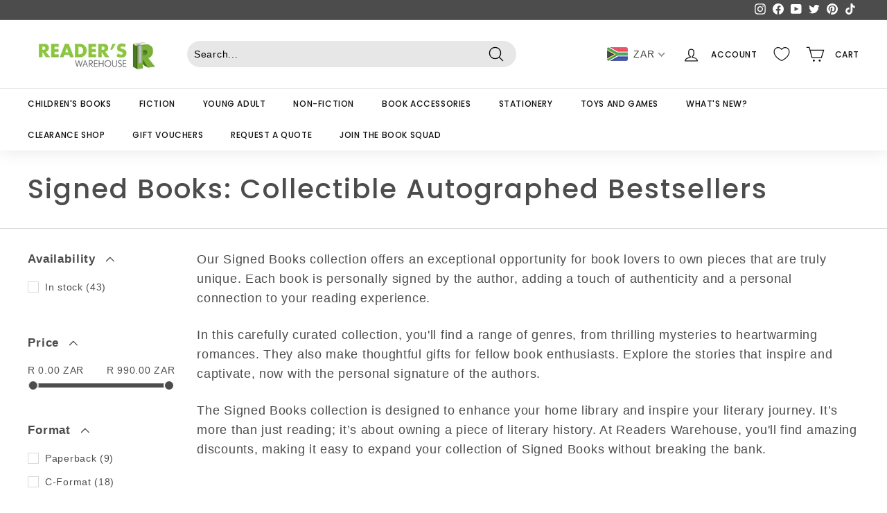

--- FILE ---
content_type: text/html; charset=utf-8
request_url: https://www.readerswarehouse.us/apps/easystock/?q=6000600089195,3781998956919,9781431434206,6000600068718,6000600087238,3781431435698,6000600068725,6000600087290,3781398509807,6000600020419,9781037016257,6000600079073,9781770108721,9781035021819,3780008551588,6000600011417,6000600078168,3780008308519,6000600079066,9781928257530&sign=7592249061577063&timeh=1769287949865&locale=en
body_size: 3022
content:

    
        

        

        {
            "products": {
                
            
"6000600089195":
{
        "id": 6927569191027,
        "collections": [302909587571,
275228295283,
261623185523,
261619253363,
298454941811,
302909554803,
309444116595,
65462337651,
277609349235,
260958093427,
278940123251
],
        "description": "\u003cp\u003eLucas is part of a community of Rebor",
        "handle": "6000600089195",
        "images": ["\/\/www.readerswarehouse.us\/cdn\/shop\/files\/the-last-feather-signed-copy6000600089195-962737.jpg?v=1714363567","\/\/www.readerswarehouse.us\/cdn\/shop\/files\/the-last-feather-signed-copy6000600089195-985386.jpg?v=1714363567","\/\/www.readerswarehouse.us\/cdn\/shop\/files\/the-last-feather-signed-copy6000600089195-997103.jpg?v=1714363567"],
        "inventory_management": true,
        "inventory_policy": false,
        "price": "\u003cspan class=money\u003eR 280.00\u003c\/span\u003e",
        "quantity": 1,
        "title": "The Last Feather (Signed Copy)",
        "variants_count": 1,
        "variants": [{
                "id": 40311769792627,
                "default":true,
                "inventory_management":true,
                "inventory_policy":false,
                "price": "\u003cspan class=money\u003eR 280.00\u003c\/span\u003e",
                "quantity": 1,
                "title": "Default Title"
                }
]
    }
,
            
"3781998956919":
{
        "id": 7343119990899,
        "collections": [302909587571,
275228295283,
261619253363,
298454941811,
302909554803,
261627904115,
309444116595,
68144791667,
277609349235,
260958093427,
165265440883,
278940123251
],
        "description": "\u003cp\u003eJaco van Gass was 23 when he was hit ",
        "handle": "3781998956919",
        "images": ["\/\/www.readerswarehouse.us\/cdn\/shop\/files\/unequivocal-signed-copy3781998956919-183347.jpg?v=1752725958"],
        "inventory_management": true,
        "inventory_policy": false,
        "price": "\u003cspan class=money\u003eR 270.00\u003c\/span\u003e",
        "quantity": 1,
        "title": "Unequivocal (Signed Copy)",
        "variants_count": 1,
        "variants": [{
                "id": 41159618723955,
                "default":true,
                "inventory_management":true,
                "inventory_policy":false,
                "price": "\u003cspan class=money\u003eR 270.00\u003c\/span\u003e",
                "quantity": 1,
                "title": "Default Title"
                }
]
    }
,
            
"9781431434206":
{
        "id": 7262002741363,
        "collections": [302909587571,
275228295283,
282273579123,
261619253363,
298454941811,
302909554803,
261627838579,
309444116595,
260433674355,
262047105139,
277609349235,
260958093427,
278940123251
],
        "description": "\u003cp\u003eSuspected of betraying the ANC, the y",
        "handle": "9781431434206",
        "images": ["\/\/www.readerswarehouse.us\/cdn\/shop\/products\/at-fire-hour-signed-copy9781431434206-825407.jpg?v=1709115696"],
        "inventory_management": true,
        "inventory_policy": false,
        "price": "\u003cspan class=money\u003eR 245.00\u003c\/span\u003e",
        "quantity": 4,
        "title": "At Fire Hour (Signed Copy)",
        "variants_count": 1,
        "variants": [{
                "id": 40973252427891,
                "default":true,
                "inventory_management":true,
                "inventory_policy":false,
                "price": "\u003cspan class=money\u003eR 245.00\u003c\/span\u003e",
                "quantity": 4,
                "title": "Default Title"
                }
]
    }
,
            
"6000600068718":
{
        "id": 7788183683187,
        "collections": [265866575987,
260824137843,
302909587571,
275228295283,
261619253363,
298454941811,
302909554803,
309444116595,
290017116275,
277609349235,
260958093427,
278940123251
],
        "description": "\u003cp\u003eNá drie jaar in die Suid-Afrikaanse P",
        "handle": "6000600068718",
        "images": ["\/\/www.readerswarehouse.us\/cdn\/shop\/files\/donker_water_-_finale_cover.png?v=1752673799"],
        "inventory_management": true,
        "inventory_policy": false,
        "price": "\u003cspan class=money\u003eR 295.00\u003c\/span\u003e",
        "quantity": 2,
        "title": "Donker Water [Signed Coy]",
        "variants_count": 1,
        "variants": [{
                "id": 42361572982899,
                "default":true,
                "inventory_management":true,
                "inventory_policy":false,
                "price": "\u003cspan class=money\u003eR 295.00\u003c\/span\u003e",
                "quantity": 2,
                "title": "Default Title"
                }
]
    }
,
            
"6000600087238":
{
        "id": 6977442087027,
        "collections": [302909587571,
275228295283,
261623185523,
261619253363,
65461682291,
298454941811,
302909554803,
309444116595,
277609349235,
260958093427,
311826415731,
278940123251
],
        "description": "\u003cp\u003eNathan Silverman grew up in Berlin in",
        "handle": "6000600087238",
        "images": ["\/\/www.readerswarehouse.us\/cdn\/shop\/files\/an_c053ce32-099c-4eb7-9f9a-543c4592139f.jpg?v=1724321916"],
        "inventory_management": true,
        "inventory_policy": false,
        "price": "\u003cspan class=money\u003eR 290.00\u003c\/span\u003e",
        "quantity": 4,
        "title": "An Affair Of Spies - Bookplate Signed",
        "variants_count": 1,
        "variants": [{
                "id": 40463711535219,
                "default":true,
                "inventory_management":true,
                "inventory_policy":false,
                "price": "\u003cspan class=money\u003eR 290.00\u003c\/span\u003e",
                "quantity": 4,
                "title": "Default Title"
                }
]
    }
,
            
"3781431435698":
{
        "id": 7959033839731,
        "collections": [302909587571,
275228295283,
261623185523,
261619253363,
298454941811,
302909554803,
309444116595,
65460863091,
260958093427,
278940123251
],
        "description": "\u003cp\u003eSet in the Cape Colony during the bru",
        "handle": "3781431435698",
        "images": ["\/\/www.readerswarehouse.us\/cdn\/shop\/files\/431373_67b9a132b5d5b1.89761645_9781431435692_331x500_a149fa70-805f-46b1-a2fb-ba361b51775c.jpg?v=1752734594"],
        "inventory_management": true,
        "inventory_policy": false,
        "price": "\u003cspan class=money\u003eR 270.00\u003c\/span\u003e",
        "quantity": 15,
        "title": "Song of the Slave Girl (Signed Copy)",
        "variants_count": 1,
        "variants": [{
                "id": 42995172278387,
                "default":true,
                "inventory_management":true,
                "inventory_policy":false,
                "price": "\u003cspan class=money\u003eR 270.00\u003c\/span\u003e",
                "quantity": 15,
                "title": "Default Title"
                }
]
    }
,
            
"6000600068725":
{
        "id": 7788243222643,
        "collections": [302909587571,
275228295283,
165151899763,
261619253363,
298454941811,
302909554803,
261627838579,
309444116595,
277609349235,
260958093427,
278940123251
],
        "description": "\u003cp\u003eBroadcaster, author and public speake",
        "handle": "6000600068725",
        "images": ["\/\/www.readerswarehouse.us\/cdn\/shop\/files\/the_57fe3465-d51e-4268-8e8e-b1f4a9cfd8c4.webp?v=1752670162"],
        "inventory_management": true,
        "inventory_policy": false,
        "price": "\u003cspan class=money\u003eR 290.00\u003c\/span\u003e",
        "quantity": 2,
        "title": "The One Thing (Signed Copy)",
        "variants_count": 1,
        "variants": [{
                "id": 42361727680627,
                "default":true,
                "inventory_management":true,
                "inventory_policy":false,
                "price": "\u003cspan class=money\u003eR 290.00\u003c\/span\u003e",
                "quantity": 2,
                "title": "Default Title"
                }
]
    }
,
            
"6000600087290":
{
        "id": 7754638852211,
        "collections": [302909587571,
275228295283,
261623185523,
261619253363,
298454941811,
302909554803,
309444116595,
65461125235,
290017116275,
277609349235,
260958093427,
264474624115,
278940123251
],
        "description": "\u003ch3\u003e\u003cstrong\u003eAbout The Life Impossible by",
        "handle": "6000600087290",
        "images": ["\/\/www.readerswarehouse.us\/cdn\/shop\/files\/6000600087290-_0.jpg?v=1752708732","\/\/www.readerswarehouse.us\/cdn\/shop\/files\/6000600087290-_1.jpg?v=1752708732","\/\/www.readerswarehouse.us\/cdn\/shop\/files\/6000600087290-_3.jpg?v=1752708733"],
        "inventory_management": true,
        "inventory_policy": false,
        "price": "\u003cspan class=money\u003eR 340.00\u003c\/span\u003e",
        "quantity": 5,
        "title": "The Life Impossible (Signed Copy)",
        "variants_count": 1,
        "variants": [{
                "id": 42228848885875,
                "default":true,
                "inventory_management":true,
                "inventory_policy":false,
                "price": "\u003cspan class=money\u003eR 340.00\u003c\/span\u003e",
                "quantity": 5,
                "title": "Default Title"
                }
]
    }
,
            
"3781398509807":
{
        "id": 7110452674675,
        "collections": [302909587571,
275228295283,
261623185523,
261619253363,
65461682291,
298454941811,
302909554803,
309444116595,
277609349235,
260958093427,
278940123251
],
        "description": "Alex lives a comfortable life with his w",
        "handle": "3781398509807",
        "images": ["\/\/www.readerswarehouse.us\/cdn\/shop\/files\/the-only-suspect-signed-copy3781398509807-577388.jpg?v=1752731836"],
        "inventory_management": true,
        "inventory_policy": false,
        "price": "\u003cspan class=money\u003eR 280.00\u003c\/span\u003e",
        "quantity": 3,
        "title": "The Only Suspect - Signed Copy",
        "variants_count": 1,
        "variants": [{
                "id": 40749480509555,
                "default":true,
                "inventory_management":true,
                "inventory_policy":false,
                "price": "\u003cspan class=money\u003eR 280.00\u003c\/span\u003e",
                "quantity": 3,
                "title": "Default Title"
                }
]
    }
,
            
"6000600020419":
{
        "id": 8061322690675,
        "collections": [302909587571,
275228295283,
65459585139,
261619253363,
298454941811,
302909554803,
309444116595,
290017116275,
260958093427,
278940123251
],
        "description": "\u003cp\u003e\u003cstrong\u003eAbout Dragon Dave the Not-So ",
        "handle": "6000600020419",
        "images": ["\/\/www.readerswarehouse.us\/cdn\/shop\/files\/6000600020419-_0.jpg?v=1755250341","\/\/www.readerswarehouse.us\/cdn\/shop\/files\/6000600020419-_1.jpg?v=1755250341","\/\/www.readerswarehouse.us\/cdn\/shop\/files\/6000600020419-_2.jpg?v=1755250341","\/\/www.readerswarehouse.us\/cdn\/shop\/files\/6000600020419-_3.jpg?v=1755250341","\/\/www.readerswarehouse.us\/cdn\/shop\/files\/6000600020419-_4.jpg?v=1755250341"],
        "inventory_management": true,
        "inventory_policy": false,
        "price": "\u003cspan class=money\u003eR 209.00\u003c\/span\u003e",
        "quantity": 7,
        "title": "Dragon Dave the Not-So Brave (Signed Copy)",
        "variants_count": 1,
        "variants": [{
                "id": 43440155066483,
                "default":true,
                "inventory_management":true,
                "inventory_policy":false,
                "price": "\u003cspan class=money\u003eR 209.00\u003c\/span\u003e",
                "quantity": 7,
                "title": "Default Title"
                }
]
    }
,
            
"9781037016257":
{
        "id": 7849351381107,
        "collections": [302909587571,
275228295283,
276144324723,
261619253363,
298454941811,
302909554803,
309444116595,
68144791667,
277609349235,
260958093427,
278940123251
],
        "description": "\u003cp\u003e\u003cspan\u003eAfter forty years of entertaini",
        "handle": "9781037016257",
        "images": ["\/\/www.readerswarehouse.us\/cdn\/shop\/files\/errorpriceorder.jpg?v=1752709877"],
        "inventory_management": true,
        "inventory_policy": false,
        "price": "\u003cspan class=money\u003eR 329.00\u003c\/span\u003e",
        "quantity": 4,
        "title": "Broken To Heal - Signed edition",
        "variants_count": 1,
        "variants": [{
                "id": 42642539282547,
                "default":true,
                "inventory_management":true,
                "inventory_policy":false,
                "price": "\u003cspan class=money\u003eR 329.00\u003c\/span\u003e",
                "quantity": 4,
                "title": "Default Title"
                }
]
    }
,
            
"6000600079073":
{
        "id": 7566852653171,
        "collections": [265866575987,
260824137843,
302909587571,
275228295283,
261623185523,
261619253363,
298454941811,
302909554803,
309444116595,
294138478707,
65461125235,
290017116275,
277609349235,
260958093427,
311826415731,
278940123251
],
        "description": "\u003cp\u003eLula Prins wil oor begin op Heydendal",
        "handle": "6000600079073",
        "images": ["\/\/www.readerswarehouse.us\/cdn\/shop\/files\/anoniem-signed-copy6000600079073-438704.jpg?v=1752719794","\/\/www.readerswarehouse.us\/cdn\/shop\/files\/anoniem-signed-copy6000600079073-352583.jpg?v=1752719795","\/\/www.readerswarehouse.us\/cdn\/shop\/files\/anoniem-signed-copy6000600079073-468757.jpg?v=1752719796","\/\/www.readerswarehouse.us\/cdn\/shop\/files\/anoniem-signed-copy6000600079073-346350.jpg?v=1752719797","\/\/www.readerswarehouse.us\/cdn\/shop\/files\/anoniem-signed-copy6000600079073-836759.jpg?v=1752719798","\/\/www.readerswarehouse.us\/cdn\/shop\/files\/anoniem-signed-copy6000600079073-419952.jpg?v=1752719799"],
        "inventory_management": true,
        "inventory_policy": false,
        "price": "\u003cspan class=money\u003eR 295.00\u003c\/span\u003e",
        "quantity": 2,
        "title": "Anoniem (Signed Copy)",
        "variants_count": 1,
        "variants": [{
                "id": 41752081858675,
                "default":true,
                "inventory_management":true,
                "inventory_policy":false,
                "price": "\u003cspan class=money\u003eR 295.00\u003c\/span\u003e",
                "quantity": 2,
                "title": "Default Title"
                }
]
    }
,
            
"9781770108721":
{
        "id": 7357735403635,
        "collections": [265866575987,
302909587571,
297451094131,
275228295283,
261619253363,
298454941811,
302909554803,
261627904115,
309444116595,
68144791667,
268687736947,
260958093427,
165265440883,
278940123251
],
        "description": "\u003cp\u003eHy onthul hoe ontwrigtend dit was om ",
        "handle": "9781770108721",
        "images": ["\/\/www.readerswarehouse.us\/cdn\/shop\/files\/Rassie_Afrikaans_300dpi_82deb044-cc96-4483-ac1d-d7edfb7cc32b.jpg?v=1704286522"],
        "inventory_management": true,
        "inventory_policy": false,
        "price": "\u003cspan class=money\u003eR 315.00\u003c\/span\u003e",
        "quantity": 1,
        "title": "Rassie: Stories oor rugby en die lewe",
        "variants_count": 1,
        "variants": [{
                "id": 41193983279219,
                "default":true,
                "inventory_management":true,
                "inventory_policy":false,
                "price": "\u003cspan class=money\u003eR 315.00\u003c\/span\u003e",
                "quantity": 1,
                "title": "Default Title"
                }
]
    }
,
            
"9781035021819":
{
        "id": 7368861024371,
        "collections": [302909587571,
275228295283,
261623185523,
261619253363,
65461682291,
298454941811,
302909554803,
309444116595,
277609349235,
260958093427,
311826415731,
278940123251
],
        "description": "\u003cp data-mce-fragment=\"1\"\u003e\u003cspan style=\"fo",
        "handle": "9781035021819",
        "images": ["\/\/www.readerswarehouse.us\/cdn\/shop\/files\/the-antique-hunters-guide-to-murder-bookplate-signed-edition9781035021819-856222.jpg?v=1711652267"],
        "inventory_management": true,
        "inventory_policy": false,
        "price": "\u003cspan class=money\u003eR 310.00\u003c\/span\u003e",
        "quantity": 2,
        "title": "The Antique Hunter's Guide to Murder - Bookplate signed edition",
        "variants_count": 1,
        "variants": [{
                "id": 41226289447027,
                "default":true,
                "inventory_management":true,
                "inventory_policy":false,
                "price": "\u003cspan class=money\u003eR 310.00\u003c\/span\u003e",
                "quantity": 2,
                "title": "Default Title"
                }
]
    }
,
            
"3780008551588":
{
        "id": 8018572476531,
        "collections": [302909587571,
275228295283,
261623185523,
261619253363,
298454941811,
302909554803,
309444116595,
260958093427,
307635290227,
278940123251,
65460994163
],
        "description": "\u003cp\u003eAn ancient magic. A deadly enemy. A r",
        "handle": "3780008551588",
        "images": ["\/\/www.readerswarehouse.us\/cdn\/shop\/files\/81tLA2q1uIL._SL1500.jpg?v=1752714167"],
        "inventory_management": true,
        "inventory_policy": false,
        "price": "\u003cspan class=money\u003eR 199.00\u003c\/span\u003e",
        "quantity": 4,
        "title": "Evenfall: The Golden Linnet (Signed Copy)",
        "variants_count": 1,
        "variants": [{
                "id": 43136036929651,
                "default":true,
                "inventory_management":true,
                "inventory_policy":false,
                "price": "\u003cspan class=money\u003eR 199.00\u003c\/span\u003e",
                "quantity": 4,
                "title": "Default Title"
                }
]
    }
,
            
"6000600011417":
{
        "id": 7873226604659,
        "collections": [292318150771,
302909587571,
275228295283,
261619253363,
298454941811,
302909554803,
65459880051,
261626134643,
309444116595,
268038307955,
277609349235,
260958093427,
278940123251
],
        "description": "\u003cp\u003eIn five knockout chapters, covering M",
        "handle": "6000600011417",
        "images": ["\/\/www.readerswarehouse.us\/cdn\/shop\/files\/6000600011417-_0.jpg?v=1752742915","\/\/www.readerswarehouse.us\/cdn\/shop\/files\/6000600011417-_2.jpg?v=1752742916","\/\/www.readerswarehouse.us\/cdn\/shop\/files\/6000600011417-_3.jpg?v=1752742917","\/\/www.readerswarehouse.us\/cdn\/shop\/files\/6000600011417-_4.jpg?v=1752742918","\/\/www.readerswarehouse.us\/cdn\/shop\/files\/6000600011417-_1.jpg?v=1752742918"],
        "inventory_management": true,
        "inventory_policy": false,
        "price": "\u003cspan class=money\u003eR 715.00\u003c\/span\u003e",
        "quantity": 8,
        "title": "Simply Jamie (Signed Copy)",
        "variants_count": 1,
        "variants": [{
                "id": 42749896884339,
                "default":true,
                "inventory_management":true,
                "inventory_policy":false,
                "price": "\u003cspan class=money\u003eR 715.00\u003c\/span\u003e",
                "quantity": 8,
                "title": "Default Title"
                }
]
    }
,
            
"6000600078168":
{
        "id": 6791444856947,
        "collections": [302909587571,
279357358195,
275228295283,
261623185523,
283850309747,
261619253363,
298454941811,
302909554803,
309444116595,
277609349235,
260958093427,
311826415731,
278940123251,
65460994163
],
        "description": "\u003cp\u003eThe second novel from Angie Thomas, a",
        "handle": "6000600078168",
        "images": ["\/\/www.readerswarehouse.us\/cdn\/shop\/files\/on-the-come-up-signed6000600078168-348636.jpg?v=1752675260"],
        "inventory_management": true,
        "inventory_policy": false,
        "price": "\u003cspan class=money\u003eR 155.00\u003c\/span\u003e",
        "quantity": 4,
        "title": "On The Come Up (Signed)",
        "variants_count": 1,
        "variants": [{
                "id": 39917289209971,
                "default":true,
                "inventory_management":true,
                "inventory_policy":false,
                "price": "\u003cspan class=money\u003eR 155.00\u003c\/span\u003e",
                "quantity": 4,
                "title": "Default Title"
                }
]
    }
,
            
"3780008308519":
{
        "id": 7196236251251,
        "collections": [302909587571,
275228295283,
284640575603,
261619253363,
282961608819,
298454941811,
302909554803,
309444116595,
297686958195,
260420468851,
260958093427,
278940123251
],
        "description": "\u003cspan data-mce-fragment=\"1\"\u003eThe fourth b",
        "handle": "3780008308519",
        "images": ["\/\/www.readerswarehouse.us\/cdn\/shop\/files\/willow-moss-and-the-magic-thief3780008308519-843067.jpg?v=1752665771"],
        "inventory_management": true,
        "inventory_policy": false,
        "price": "\u003cspan class=money\u003eR 199.00\u003c\/span\u003e",
        "quantity": 1,
        "title": "Willow Moss and the Magic Thief",
        "variants_count": 1,
        "variants": [{
                "id": 40926490984563,
                "default":true,
                "inventory_management":true,
                "inventory_policy":false,
                "price": "\u003cspan class=money\u003eR 199.00\u003c\/span\u003e",
                "quantity": 1,
                "title": "Default Title"
                }
]
    }
,
            
"6000600079066":
{
        "id": 7264636272755,
        "collections": [302909587571,
283849949299,
275228295283,
269452214387,
261619253363,
298454941811,
302909554803,
309444116595,
260420468851,
260958093427,
311826415731,
278940123251
],
        "description": "\u003cp\u003eApril Wood has returned home from her",
        "handle": "6000600079066",
        "images": ["\/\/www.readerswarehouse.us\/cdn\/shop\/products\/finding-bear-signed-copy6000600079066-468911.jpg?v=1752683750"],
        "inventory_management": true,
        "inventory_policy": false,
        "price": "\u003cspan class=money\u003eR 330.00\u003c\/span\u003e",
        "quantity": 1,
        "title": "Finding Bear - Signed Copy",
        "variants_count": 1,
        "variants": [{
                "id": 40978185715827,
                "default":true,
                "inventory_management":true,
                "inventory_policy":false,
                "price": "\u003cspan class=money\u003eR 330.00\u003c\/span\u003e",
                "quantity": 1,
                "title": "Default Title"
                }
]
    }
,
            
"9781928257530":
{
        "id": 6596309581939,
        "collections": [302909587571,
275228295283,
261619253363,
298454941811,
302909554803,
261627871347,
309444116595,
260958093427,
260402937971
],
        "description": "\u003cp\u003e\u003cstrong\u003eAbout Wild Land: A Journey In",
        "handle": "9781928257530",
        "images": ["\/\/www.readerswarehouse.us\/cdn\/shop\/files\/Wild_Land__Jacket_Flyleaf_716x899_144fb1e0-4211-4e92-a3f8-1cb3c611e1bc.webp?v=1758266597"],
        "inventory_management": true,
        "inventory_policy": false,
        "price": "\u003cspan class=money\u003eR 810.00\u003c\/span\u003e",
        "quantity": 6,
        "title": "Wild Land: A Journey Into The Earth's Last Wilds (Signed Edition)",
        "variants_count": 1,
        "variants": [{
                "id": 39358030839923,
                "default":true,
                "inventory_management":true,
                "inventory_policy":false,
                "price": "\u003cspan class=money\u003eR 810.00\u003c\/span\u003e",
                "quantity": 6,
                "title": "Default Title"
                }
]
    }

            
        
            }
        }
    

--- FILE ---
content_type: text/javascript
request_url: https://www.readerswarehouse.us/cdn/shop/t/74/assets/theme.min.js?v=125056374423786372521747762412
body_size: 35675
content:
/*
@license
  Expanse by Archetype Themes (https://archetypethemes.co)
  Access unminified JS in assets/theme.js

  Use this event listener to run your own JS outside of this file.
  Documentation - https://archetypethemes.co/blogs/expanse/javascript-events-for-developers

  document.addEventListener('page:loaded', function() {
    // Page has loaded and theme assets are ready
  });
*/
window.theme = window.theme || {},
window.Shopify = window.Shopify || {},
theme.config = {
    bpSmall: !1,
    hasSessionStorage: !0,
    hasLocalStorage: !0,
    mediaQuerySmall: "screen and (max-width: 769px)",
    youTubeReady: !1,
    vimeoReady: !1,
    vimeoLoading: !1,
    isTouch: !!("ontouchstart"in window || window.DocumentTouch && window.document instanceof DocumentTouch || window.navigator.maxTouchPoints || window.navigator.msMaxTouchPoints),
    stickyHeader: !1,
    rtl: "rtl" == document.documentElement.getAttribute("dir")
},
theme.recentlyViewedIds = [],
theme.config.isTouch && (document.documentElement.className += " supports-touch"),
console && console.log,
window.lazySizesConfig = window.lazySizesConfig || {},
lazySizesConfig.expFactor = 4,
function() {
    "use strict";
    var e, t, i, n, o, s, a, r, c, d;
    if (theme.delegate = {
        on: function(e, t, i) {
            return this.namespaces || (this.namespaces = {}),
            this.namespaces[e] = t,
            i = i || !1,
            this.addEventListener(e.split(".")[0], t, i),
            this
        },
        off: function(e) {
            if (this.namespaces)
                return this.removeEventListener(e.split(".")[0], this.namespaces[e]),
                delete this.namespaces[e],
                this
        }
    },
    window.on = Element.prototype.on = theme.delegate.on,
    window.off = Element.prototype.off = theme.delegate.off,
    theme.utils = {
        defaultTo: function(e, t) {
            return null == e || e != e ? t : e
        },
        wrap: function(e, t) {
            e.parentNode.insertBefore(t, e),
            t.appendChild(e)
        },
        debounce: function(e, t, i) {
            var n;
            return function() {
                var o = this
                  , s = arguments
                  , a = function() {
                    n = null,
                    i || t.apply(o, s)
                }
                  , r = i && !n;
                clearTimeout(n),
                n = setTimeout(a, e),
                r && t.apply(o, s)
            }
        },
        throttle: function(e, t) {
            var i = !1;
            return function() {
                i || (t.apply(this, arguments),
                i = !0,
                setTimeout((function() {
                    i = !1
                }
                ), e))
            }
        },
        prepareTransition: function(e, t) {
            e.addEventListener("transitionend", (function t(i) {
                e.classList.remove("is-transitioning"),
                e.removeEventListener("transitionend", t)
            }
            )),
            e.classList.add("is-transitioning"),
            e.offsetWidth,
            "function" == typeof t && t()
        },
        compact: function(e) {
            for (var t = -1, i = null == e ? 0 : e.length, n = 0, o = []; ++t < i; ) {
                var s = e[t];
                s && (o[n++] = s)
            }
            return o
        },
        serialize: function(e) {
            var t = [];
            return Array.prototype.slice.call(e.elements).forEach((function(e) {
                !e.name || e.disabled || ["file", "reset", "submit", "button"].indexOf(e.type) > -1 || ("select-multiple" !== e.type ? ["checkbox", "radio"].indexOf(e.type) > -1 && !e.checked || t.push(encodeURIComponent(e.name) + "=" + encodeURIComponent(e.value)) : Array.prototype.slice.call(e.options).forEach((function(i) {
                    i.selected && t.push(encodeURIComponent(e.name) + "=" + encodeURIComponent(i.value))
                }
                )))
            }
            )),
            t.join("&")
        }
    },
    theme.a11y = {
        trapFocus: function(e) {
            var t = {
                focusin: e.namespace ? "focusin." + e.namespace : "focusin",
                focusout: e.namespace ? "focusout." + e.namespace : "focusout",
                keydown: e.namespace ? "keydown." + e.namespace : "keydown.handleFocus"
            }
              , i = e.container.querySelectorAll('button, [href], input, select, textarea, [tabindex]:not([tabindex^="-"])')
              , n = [].slice.call(i).filter((e => null !== e.offsetParent))
              , o = n[0]
              , s = n[n.length - 1];
            e.elementToFocus || (e.elementToFocus = e.container),
            e.container.setAttribute("tabindex", "-1"),
            e.elementToFocus.focus(),
            document.documentElement.off("focusin"),
            document.documentElement.on(t.focusout, (function() {
                document.documentElement.off(t.keydown)
            }
            )),
            document.documentElement.on(t.focusin, (function(e) {
                e.target !== s && e.target !== o || document.documentElement.on(t.keydown, (function(e) {
                    !function(e) {
                        if (9 !== e.keyCode)
                            return;
                        e.target === o && e.shiftKey && (e.preventDefault(),
                        s.focus())
                    }(e)
                }
                ))
            }
            ))
        },
        removeTrapFocus: function(e) {
            var t = e.namespace ? "focusin." + e.namespace : "focusin";
            e.container && e.container.removeAttribute("tabindex"),
            document.documentElement.off(t)
        },
        lockMobileScrolling: function(e, t) {
            var i = t || document.documentElement;
            document.documentElement.classList.add("lock-scroll"),
            i.on("touchmove" + e, (function() {
                return !0
            }
            ))
        },
        unlockMobileScrolling: function(e, t) {
            document.documentElement.classList.remove("lock-scroll"),
            (t || document.documentElement).off("touchmove" + e)
        }
    },
    document.documentElement.on("keyup.tab", (function(e) {
        9 === e.keyCode && (document.documentElement.classList.add("tab-outline"),
        document.documentElement.off("keyup.tab"))
    }
    )),
    theme.Currency = (e = theme && theme.settings && theme.settings.superScriptPrice,
    {
        formatMoney: function(t, i) {
            i || (i = theme.settings.moneyFormat),
            "string" == typeof t && (t = t.replace(".", ""));
            var n = ""
              , o = /\{\{\s*(\w+)\s*\}\}/
              , s = i || "${{amount}}";
            function a(e, t, i, n) {
                if (t = theme.utils.defaultTo(t, 2),
                i = theme.utils.defaultTo(i, ","),
                n = theme.utils.defaultTo(n, "."),
                isNaN(e) || null == e)
                    return 0;
                var o = (e = (e / 100).toFixed(t)).split(".");
                return o[0].replace(/(\d)(?=(\d\d\d)+(?!\d))/g, "$1" + i) + (o[1] ? n + o[1] : "")
            }
            switch (s.match(o)[1]) {
            case "amount":
                n = a(t, 2),
                e && n && n.includes(".") && (n = n.replace(".", "<sup>") + "</sup>");
                break;
            case "amount_no_decimals":
                n = a(t, 0);
                break;
            case "amount_with_comma_separator":
                n = a(t, 2, ".", ","),
                e && n && n.includes(".") && (n = n.replace(",", "<sup>") + "</sup>");
                break;
            case "amount_no_decimals_with_comma_separator":
                n = a(t, 0, ".", ",");
                break;
            case "amount_no_decimals_with_space_separator":
                n = a(t, 0, " ");
                break
            }
            return s.replace(o, n)
        },
        getBaseUnit: function(e) {
            if (e && e.unit_price_measurement && e.unit_price_measurement.reference_value)
                return 1 === e.unit_price_measurement.reference_value ? e.unit_price_measurement.reference_unit : e.unit_price_measurement.reference_value + e.unit_price_measurement.reference_unit
        }
    }),
    theme.Images = {
        imageSize: function(e) {
            if (!e)
                return "620x";
            var t = e.match(/.+_((?:pico|icon|thumb|small|compact|medium|large|grande)|\d{1,4}x\d{0,4}|x\d{1,4})[_\.@]/);
            return null !== t ? t[1] : null
        },
        getSizedImageUrl: function(e, t) {
            if (!e)
                return e;
            if (null == t)
                return e;
            if ("master" === t)
                return this.removeProtocol(e);
            var i = e.match(/\.(jpg|jpeg|gif|png|bmp|bitmap|tiff|tif)(\?v=\d+)?$/i);
            if (null != i) {
                var n = e.split(i[0])
                  , o = i[0];
                return this.removeProtocol(n[0] + "_" + t + o)
            }
            return null
        },
        removeProtocol: function(e) {
            return e.replace(/http(s)?:/, "")
        },
        lazyloadImagePath: function(e) {
            var t;
            return null !== e && (t = e.replace(/(\.[^.]*)$/, "_{width}x$1")),
            t
        }
    },
    theme.loadImageSection = function(e) {
        function t() {
            e.classList.remove("loading", "loading--delayed"),
            e.classList.add("loaded")
        }
        function i() {
            return e.querySelector(".lazyloaded")
        }
        if (e.querySelector("svg"))
            t();
        else if (i())
            t();
        else
            var n = setInterval((function() {
                i() && (clearInterval(n),
                t())
            }
            ), 25)
    }
    ,
    theme.initWhenVisible = function(e) {
        var t = e.threshold ? e.threshold : 0;
        new IntersectionObserver(( (t, i) => {
            t.forEach((t => {
                t.isIntersecting && "function" == typeof e.callback && (e.callback(),
                i.unobserve(t.target))
            }
            ))
        }
        ),{
            rootMargin: "0px 0px " + t + "px 0px"
        }).observe(e.element)
    }
    ,
    theme.LibraryLoader = (n = "requested",
    o = "loaded",
    a = {
        youtubeSdk: {
            tagId: "youtube-sdk",
            src: "https://www.youtube.com/iframe_api",
            type: i = "script"
        },
        vimeo: {
            tagId: "vimeo-api",
            src: "https://player.vimeo.com/api/player.js",
            type: i
        },
        shopifyXr: {
            tagId: "shopify-model-viewer-xr",
            src: (s = "https://cdn.shopify.com/shopifycloud/") + "shopify-xr-js/assets/v1.0/shopify-xr.en.js",
            type: i
        },
        modelViewerUi: {
            tagId: "shopify-model-viewer-ui",
            src: s + "model-viewer-ui/assets/v1.0/model-viewer-ui.en.js",
            type: i
        },
        modelViewerUiStyles: {
            tagId: "shopify-model-viewer-ui-styles",
            src: s + "model-viewer-ui/assets/v1.0/model-viewer-ui.css",
            type: t = "link"
        }
    },
    {
        load: function(e, s) {
            var r = a[e];
            if (r && r.status !== n)
                if (s = s || function() {}
                ,
                r.status !== o) {
                    var c;
                    switch (r.status = n,
                    r.type) {
                    case i:
                        c = function(e, t) {
                            var i = document.createElement("script");
                            return i.src = e.src,
                            i.addEventListener("load", (function() {
                                e.status = o,
                                t()
                            }
                            )),
                            i
                        }(r, s);
                        break;
                    case t:
                        c = function(e, t) {
                            var i = document.createElement("link");
                            return i.href = e.src,
                            i.rel = "stylesheet",
                            i.type = "text/css",
                            i.addEventListener("load", (function() {
                                e.status = o,
                                t()
                            }
                            )),
                            i
                        }(r, s);
                        break
                    }
                    c.id = r.tagId,
                    r.element = c;
                    var d = document.getElementsByTagName(r.type)[0];
                    d.parentNode.insertBefore(c, d)
                } else
                    s()
        }
    }),
    theme.rteInit = function() {
        function e(e) {
            e.src = e.src;
            var t = document.createElement("div");
            t.classList.add("video-wrapper"),
            theme.utils.wrap(e, t)
        }
        document.querySelectorAll(".rte table").forEach((e => {
            var t = document.createElement("div");
            t.classList.add("table-wrapper"),
            theme.utils.wrap(e, t)
        }
        )),
        document.querySelectorAll('.rte iframe[src*="youtube.com/embed"]').forEach((t => {
            e(t)
        }
        )),
        document.querySelectorAll('.rte iframe[src*="player.vimeo"]').forEach((t => {
            e(t)
        }
        )),
        document.querySelectorAll(".rte a img").forEach((e => {
            e.parentNode.classList.add("rte__image")
        }
        ))
    }
    ,
    theme.Sections = function() {
        this.constructors = {},
        this.instances = [],
        document.addEventListener("shopify:section:load", this._onSectionLoad.bind(this)),
        document.addEventListener("shopify:section:unload", this._onSectionUnload.bind(this)),
        document.addEventListener("shopify:section:select", this._onSelect.bind(this)),
        document.addEventListener("shopify:section:deselect", this._onDeselect.bind(this)),
        document.addEventListener("shopify:block:select", this._onBlockSelect.bind(this)),
        document.addEventListener("shopify:block:deselect", this._onBlockDeselect.bind(this))
    }
    ,
    theme.Sections.prototype = Object.assign({}, theme.Sections.prototype, {
        _createInstance: function(e, t, i) {
            var n = e.getAttribute("data-section-id")
              , o = e.getAttribute("data-section-type");
            if (void 0 !== (t = t || this.constructors[o])) {
                if (i)
                    this._findInstance(n) && this._removeInstance(n);
                try {
                    var s = Object.assign(new t(e), {
                        id: n,
                        type: o,
                        container: e
                    });
                    this.instances.push(s)
                } catch (e) {}
            }
        },
        _findInstance: function(e) {
            for (var t = 0; t < this.instances.length; t++)
                if (this.instances[t].id === e)
                    return this.instances[t]
        },
        _removeInstance: function(e) {
            for (var t, i = this.instances.length; i--; )
                if (this.instances[i].id === e) {
                    t = this.instances[i],
                    this.instances.splice(i, 1);
                    break
                }
            return t
        },
        _onSectionLoad: function(e, t, i) {
            window.AOS && AOS.refreshHard(),
            theme && theme.initGlobals && theme.initGlobals();
            var n = t || e.target
              , o = t || e.target.querySelector("[data-section-id]");
            if (o) {
                this._createInstance(o);
                var s = t ? i : this._findInstance(e.detail.sectionId);
                n.querySelectorAll("[data-subsection]").length && this.loadSubSections(n),
                s && "function" == typeof s.onLoad && s.onLoad(e),
                setTimeout((function() {
                    window.dispatchEvent(new Event("scroll"))
                }
                ), 200)
            }
        },
        _onSectionUnload: function(e) {
            this.instances = this.instances.filter((function(t) {
                var i = t.id === e.detail.sectionId;
                return i && "function" == typeof t.onUnload && t.onUnload(e),
                !i
            }
            ))
        },
        loadSubSections: function(e) {
            e && e.querySelectorAll("[data-section-id]").forEach((e => {
                this._onSectionLoad(null, e, e.dataset.sectionId)
            }
            ))
        },
        _onSelect: function(e) {
            var t = this._findInstance(e.detail.sectionId);
            void 0 !== t && "function" == typeof t.onSelect && t.onSelect(e)
        },
        _onDeselect: function(e) {
            var t = this._findInstance(e.detail.sectionId);
            void 0 !== t && "function" == typeof t.onDeselect && t.onDeselect(e)
        },
        _onBlockSelect: function(e) {
            var t = this._findInstance(e.detail.sectionId);
            void 0 !== t && "function" == typeof t.onBlockSelect && t.onBlockSelect(e)
        },
        _onBlockDeselect: function(e) {
            var t = this._findInstance(e.detail.sectionId);
            void 0 !== t && "function" == typeof t.onBlockDeselect && t.onBlockDeselect(e)
        },
        register: function(e, t, i) {
            this.constructors[e] = t;
            var n = document.querySelectorAll('[data-section-type="' + e + '"]');
            i && (n = i.querySelectorAll('[data-section-type="' + e + '"]')),
            n.forEach(function(e) {
                this._createInstance(e, t, i)
            }
            .bind(this))
        },
        reinit: function(e) {
            for (var t = 0; t < this.instances.length; t++) {
                var i = this.instances[t];
                i.type === e && "function" == typeof i.forceReload && i.forceReload()
            }
        }
    }),
    theme.Variants = function() {
        function e(e) {
            this.container = e.container,
            this.variants = e.variants,
            this.singleOptionSelector = e.singleOptionSelector,
            this.originalSelectorId = e.originalSelectorId,
            this.enableHistoryState = e.enableHistoryState,
            this.currentlySelectedValues = this._getCurrentOptions(),
            this.currentVariant = this._getVariantFromOptions(),
            this.container.querySelectorAll(this.singleOptionSelector).forEach((e => {
                e.addEventListener("change", this._onSelectChange.bind(this))
            }
            ))
        }
        return e.prototype = Object.assign({}, e.prototype, {
            _getCurrentOptions: function() {
                var e = [];
                return this.container.querySelectorAll(this.singleOptionSelector).forEach((t => {
                    var i = t.getAttribute("type");
                    "radio" === i || "checkbox" === i ? t.checked && e.push({
                        value: t.value,
                        index: t.dataset.index
                    }) : e.push({
                        value: t.value,
                        index: t.dataset.index
                    })
                }
                )),
                e = theme.utils.compact(e)
            },
            _numberFromOptionKey: function(e) {
                return parseInt(e.substr(-1))
            },
            _getWeightedOptionMatchCount: function(e) {
                return this._getCurrentOptions().reduce(( (t, {value: i, index: n}) => {
                    const o = 4 - this._numberFromOptionKey(n);
                    return e[n] === i ? t + o : t
                }
                ), 0)
            },
            _getFullMatch(e) {
                const t = this._getCurrentOptions();
                return this.variants.find((i => {
                    const n = t.every(( ({value: e, index: t}) => i[t] === e));
                    return e ? n && i.available : n
                }
                ))
            },
            _getClosestAvailableMatch: function(e) {
                if (!e)
                    return null;
                const t = this._getCurrentOptions()
                  , i = this.variants;
                return (e && i.filter((i => t.filter(( ({value: t, index: i}) => this._numberFromOptionKey(i) <= this._numberFromOptionKey(e.index))).every(( ({value: e, index: t}) => i[t] === e)) && i.available))).reduce(( (t, i) => {
                    if (null === t)
                        return i;
                    const n = this._getWeightedOptionMatchCount(t, e);
                    return this._getWeightedOptionMatchCount(i, e) > n ? i : t
                }
                ), null)
            },
            _getVariantFromOptions: function(e) {
                const t = this._getFullMatch(!0)
                  , i = this._getClosestAvailableMatch(e)
                  , n = this._getFullMatch(!1);
                return t || i || n || null
            },
            _updateInputState: function(e, t) {
                return t => {
                    if (null === e)
                        return;
                    const i = t.dataset.index
                      , n = t.value
                      , o = t.getAttribute("type");
                    "radio" !== o && "checkbox" !== o || (t.checked = e[i] === n)
                }
            },
            _onSelectChange: function({srcElement: e}) {
                const t = this.container.querySelectorAll(this.singleOptionSelector)
                  , i = this._getVariantFromOptions({
                    index: e.dataset.index,
                    value: e.value
                });
                t.forEach(this._updateInputState(i, e));
                const n = {
                    variant: i,
                    currentlySelectedValues: this.currentlySelectedValues = this._getCurrentOptions(),
                    value: e.value,
                    index: e.parentElement.dataset.index
                };
                this.container.dispatchEvent(new CustomEvent("variantChange",{
                    detail: n
                })),
                document.dispatchEvent(new CustomEvent("variant:change",{
                    detail: n
                })),
                i && (this._updateMasterSelect(i),
                this._updateImages(i),
                this._updatePrice(i),
                this._updateUnitPrice(i),
                this._updateSKU(i),
                this.currentVariant = i,
                this.enableHistoryState && this._updateHistoryState(i))
            },
            _updateImages: function(e) {
                var t = e.featured_image || {}
                  , i = this.currentVariant && this.currentVariant.featured_image || {};
                e.featured_image && t.src !== i.src && this.container.dispatchEvent(new CustomEvent("variantImageChange",{
                    detail: {
                        variant: e
                    }
                }))
            },
            _updatePrice: function(e) {
                this.currentVariant && e.price === this.currentVariant.price && e.compare_at_price === this.currentVariant.compare_at_price || this.container.dispatchEvent(new CustomEvent("variantPriceChange",{
                    detail: {
                        variant: e
                    }
                }))
            },
            _updateUnitPrice: function(e) {
                this.currentVariant && e.unit_price === this.currentVariant.unit_price || this.container.dispatchEvent(new CustomEvent("variantUnitPriceChange",{
                    detail: {
                        variant: e
                    }
                }))
            },
            _updateSKU: function(e) {
                this.currentVariant && e.sku === this.currentVariant.sku || this.container.dispatchEvent(new CustomEvent("variantSKUChange",{
                    detail: {
                        variant: e
                    }
                }))
            },
            _updateHistoryState: function(e) {
                if (history.replaceState && e) {
                    var t = window.location.protocol + "//" + window.location.host + window.location.pathname + "?variant=" + e.id;
                    window.history.replaceState({
                        path: t
                    }, "", t)
                }
            },
            _updateMasterSelect: function(e) {
                this.container.querySelector(this.originalSelectorId).value = e.id,
                this.container.querySelector(this.originalSelectorId).dispatchEvent(new Event("change",{
                    bubbles: !0
                }))
            }
        }),
        e
    }(),
    window.vimeoApiReady = function() {
        var e, t;
        theme.config.vimeoLoading = !0,
        new Promise(( (i, n) => {
            e = setInterval((function() {
                Vimeo && (clearInterval(e),
                clearTimeout(t),
                i())
            }
            ), 500),
            t = setTimeout((function() {
                clearInterval(e),
                n()
            }
            ), 4e3)
        }
        )).then((function() {
            theme.config.vimeoReady = !0,
            theme.config.vimeoLoading = !1,
            document.dispatchEvent(new CustomEvent("vimeoReady"))
        }
        ))
    }
    ,
    theme.VimeoPlayer = function() {
        var e = "loading"
          , t = "loaded"
          , i = "video-interactable"
          , n = {
            background: !0,
            byline: !1,
            controls: !1,
            loop: !0,
            muted: !0,
            playsinline: !0,
            portrait: !1,
            title: !1
        };
        function o(e, t, i) {
            this.divId = e,
            this.el = document.getElementById(e),
            this.videoId = t,
            this.iframe = null,
            this.options = i,
            this.options && this.options.videoParent && (this.parent = this.el.closest(this.options.videoParent)),
            this.setAsLoading(),
            theme.config.vimeoReady ? this.init() : (theme.LibraryLoader.load("vimeo", window.vimeoApiReady),
            document.addEventListener("vimeoReady", this.init.bind(this)))
        }
        return o.prototype = Object.assign({}, o.prototype, {
            init: function() {
                var e = n;
                e.id = this.videoId,
                this.videoPlayer = new Vimeo.Player(this.el,e),
                this.videoPlayer.ready().then(this.playerReady.bind(this))
            },
            playerReady: function() {
                this.iframe = this.el.querySelector("iframe"),
                this.iframe.setAttribute("tabindex", "-1"),
                this.videoPlayer.setMuted(!0),
                this.setAsLoaded(),
                new IntersectionObserver(( (e, t) => {
                    e.forEach((e => {
                        e.isIntersecting ? this.play() : this.pause()
                    }
                    ))
                }
                ),{
                    rootMargin: "0px 0px 50px 0px"
                }).observe(this.iframe)
            },
            setAsLoading: function() {
                this.parent && this.parent.classList.add(e)
            },
            setAsLoaded: function() {
                this.parent && (this.parent.classList.remove(e),
                this.parent.classList.add(t),
                Shopify && Shopify.designMode && window.AOS && AOS.refreshHard())
            },
            enableInteraction: function() {
                this.parent && this.parent.classList.add(i)
            },
            play: function() {
                this.videoPlayer && "function" == typeof this.videoPlayer.play && this.videoPlayer.play()
            },
            pause: function() {
                this.videoPlayer && "function" == typeof this.videoPlayer.pause && this.videoPlayer.pause()
            },
            destroy: function() {
                this.videoPlayer && "function" == typeof this.videoPlayer.destroy && this.videoPlayer.destroy()
            }
        }),
        o
    }(),
    window.onYouTubeIframeAPIReady = function() {
        theme.config.youTubeReady = !0,
        document.dispatchEvent(new CustomEvent("youTubeReady"))
    }
    ,
    theme.YouTube = function() {
        var e = "loading"
          , t = "loaded"
          , i = "video-interactable"
          , n = {
            width: 1280,
            height: 720,
            playerVars: {
                autohide: 0,
                autoplay: 1,
                cc_load_policy: 0,
                controls: 0,
                fs: 0,
                iv_load_policy: 3,
                modestbranding: 1,
                playsinline: 1,
                rel: 0
            }
        };
        function o(e, t) {
            this.divId = e,
            this.iframe = null,
            this.attemptedToPlay = !1,
            n.events = {
                onReady: this.onVideoPlayerReady.bind(this),
                onStateChange: this.onVideoStateChange.bind(this)
            },
            this.options = Object.assign({}, n, t),
            this.options && (this.options.videoParent && (this.parent = document.getElementById(this.divId).closest(this.options.videoParent)),
            this.options.autoplay || (this.options.playerVars.autoplay = this.options.autoplay),
            "sound" === this.options.style && (this.options.playerVars.controls = 1,
            this.options.playerVars.autoplay = 0)),
            this.setAsLoading(),
            theme.config.youTubeReady ? this.init() : (theme.LibraryLoader.load("youtubeSdk"),
            document.addEventListener("youTubeReady", this.init.bind(this)))
        }
        return o.prototype = Object.assign({}, o.prototype, {
            init: function() {
                this.videoPlayer = new YT.Player(this.divId,this.options)
            },
            onVideoPlayerReady: function(e) {
                this.iframe = document.getElementById(this.divId),
                this.iframe.setAttribute("tabindex", "-1"),
                "sound" !== this.options.style && e.target.mute(),
                new IntersectionObserver(( (e, t) => {
                    e.forEach((e => {
                        e.isIntersecting ? this.play() : this.pause()
                    }
                    ))
                }
                ),{
                    rootMargin: "0px 0px 50px 0px"
                }).observe(this.iframe)
            },
            onVideoStateChange: function(e) {
                switch (e.data) {
                case -1:
                    this.attemptedToPlay && (this.setAsLoaded(),
                    this.enableInteraction());
                    break;
                case 0:
                    this.play(e);
                    break;
                case 1:
                    this.setAsLoaded();
                    break;
                case 3:
                    this.attemptedToPlay = !0;
                    break
                }
            },
            setAsLoading: function() {
                this.parent && this.parent.classList.add(e)
            },
            setAsLoaded: function() {
                this.parent && (this.parent.classList.remove(e),
                this.parent.classList.add(t),
                Shopify && Shopify.designMode && window.AOS && AOS.refreshHard())
            },
            enableInteraction: function() {
                this.parent && this.parent.classList.add(i)
            },
            play: function() {
                this.videoPlayer && "function" == typeof this.videoPlayer.playVideo && this.videoPlayer.playVideo()
            },
            pause: function() {
                this.videoPlayer && "function" == typeof this.videoPlayer.pauseVideo && this.videoPlayer.pauseVideo()
            },
            destroy: function() {
                this.videoPlayer && "function" == typeof this.videoPlayer.destroy && this.videoPlayer.destroy()
            }
        }),
        o
    }(),
    c = !1,
    document.body.addEventListener("touchstart", (function(e) {
        if (!e.target.closest(".flickity-slider"))
            return c = !1;
        c = !0,
        r = {
            x: e.touches[0].pageX,
            y: e.touches[0].pageY
        }
    }
    )),
    document.body.addEventListener("touchmove", (function(e) {
        if (c && e.cancelable) {
            var t = {
                x: e.touches[0].pageX - r.x,
                y: e.touches[0].pageY - r.y
            };
            Math.abs(t.x) > Flickity.defaults.dragThreshold && e.preventDefault()
        }
    }
    ), {
        passive: !1
    }),
    theme.AjaxRenderer = function() {
        function e({sections: e, onReplace: t, debug: i}={}) {
            this.sections = e || [],
            this.cachedSections = [],
            this.onReplace = t,
            this.debug = Boolean(i)
        }
        return e.prototype = Object.assign({}, e.prototype, {
            renderPage: function(e, t, i=!0) {
                const n = new URLSearchParams(window.location.search)
                  , o = this.getUpdatedParams(n, t)
                  , s = this.sections.map((t => {
                    const i = `${e}?section_id=${t.sectionId}&${o.toString()}`
                      , n = e => e.url === i;
                    return this.cachedSections.some(n) ? this.renderSectionFromCache(n, t) : this.renderSectionFromFetch(i, t)
                }
                ));
                return i && this.updateURLHash(o),
                Promise.all(s)
            },
            renderSectionFromCache: function(e, t) {
                const i = this.cachedSections.find(e);
                return this.log(`[AjaxRenderer] rendering from cache: url=${i.url}`),
                this.renderSection(i.html, t),
                Promise.resolve(t)
            },
            renderSectionFromFetch: function(e, t) {
                return this.log(`[AjaxRenderer] redering from fetch: url=${e}`),
                new Promise(( (i, n) => {
                    fetch(e).then((e => e.text())).then((n => {
                        const o = n;

                        document.dispatchEvent(new CustomEvent('globo.preorder.collection.filtered'))
                      
                        this.cachedSections = [...this.cachedSections, {
                            html: o,
                            url: e
                        }],
                        this.renderSection(o, t),
                        i(t)
                    }
                    )).catch((e => n(e)))
                }
                ))
            },
            renderSection: function(e, t) {
                this.log(`[AjaxRenderer] rendering section: section=${JSON.stringify(t)}`);
                const i = (new DOMParser).parseFromString(e, "text/html");
                if (this.onReplace)
                    this.onReplace(i, t);
                else if ("string" == typeof t.nodeId) {
                    var n = i.getElementById(t.nodeId);
                    if (!n)
                        return;
                    document.getElementById(t.nodeId).innerHTML = n.innerHTML
                } else
                    t.nodeId.forEach((e => {
                        document.getElementById(e).innerHTML = i.getElementById(e).innerHTML
                    }
                    ));
                return t
            },
            getUpdatedParams: function(e, t) {
                const i = new URLSearchParams(e)
                  , n = ["sort_by", "q", "options[prefix]", "type"];
                for (const [e,o] of i.entries())
                    t.getAll(e).includes(o) || n.includes(e) || i.delete(e);
                for (const [e,n] of t.entries())
                    i.getAll(e).includes(n) || "" === n || i.append(e, n);
                return i
            },
            updateURLHash: function(e) {
                history.pushState({}, "", `${window.location.pathname}${e && "?".concat(e)}`)
            },
            log: function(...e) {
                this.debug
            }
        }),
        e
    }(),
    window.Shopify && window.Shopify.theme && navigator && navigator.sendBeacon && window.Shopify.designMode && navigator.sendBeacon("https://api.archetypethemes.co/api/beacon", new URLSearchParams({
        shop: window.Shopify.shop,
        themeName: window.theme && window.theme.settings && `${window.theme.settings.themeName} v${window.theme.settings.themeVersion}`,
        role: window.Shopify.theme.role,
        route: window.location.pathname,
        themeId: window.Shopify.theme.id,
        themeStoreId: window.Shopify.theme.theme_store_id || 0,
        isThemeEditor: !!window.Shopify.designMode
    })),
    theme.cart = {
        getCart: function() {
            var e = "".concat(theme.routes.cart, "?t=").concat(Date.now());
            return fetch(e, {
                credentials: "same-origin",
                method: "GET"
            }).then((e => e.json()))
        },
        getCartProductMarkup: function() {
            var e = "".concat(theme.routes.cartPage, "?t=").concat(Date.now());
            return e = -1 === e.indexOf("?") ? e + "?view=ajax" : e + "&view=ajax",
            fetch(e, {
                credentials: "same-origin",
                method: "GET"
            }).then((function(e) {
                return e.text()
            }
            ))
        },
        changeItem: function(e, t) {
            return this._updateCart({
                url: "".concat(theme.routes.cartChange, "?t=").concat(Date.now()),
                data: JSON.stringify({
                    id: e,
                    quantity: t
                })
            })
        },
        _updateCart: function(e) {
            return fetch(e.url, {
                method: "POST",
                body: e.data,
                credentials: "same-origin",
                headers: {
                    "Content-Type": "application/json",
                    "X-Requested-With": "XMLHttpRequest"
                }
            }).then((e => e.json())).then((function(e) {
                return e
            }
            ))
        },
        updateAttribute: function(e, t) {
            return this._updateCart({
                url: "/cart/update.js",
                data: JSON.stringify({
                    attributes: {
                        [e]: theme.cart.attributeToString(t)
                    }
                })
            })
        },
        updateNote: function(e) {
            return this._updateCart({
                url: "/cart/update.js",
                data: JSON.stringify({
                    note: theme.cart.attributeToString(e)
                })
            })
        },
        attributeToString: function(e) {
            return "string" != typeof e && "undefined" === (e += "") && (e = ""),
            e.trim()
        }
    },
    theme.CartForm = function() {
        var e = "[data-products]"
          , t = ".js-qty__wrapper"
          , i = "[data-discounts]"
          , n = "[data-savings]"
          , o = "[data-subtotal]"
          , s = ".cart-link__bubble"
          , a = '[name="note"]'
          , r = ".cart__terms-checkbox"
          , c = ".cart__checkout"
          , d = "btn--loading"
          , l = {
            requiresTerms: !1
        };
        function h(t) {
            t && (this.form = t,
            this.wrapper = t.parentNode,
            this.location = t.dataset.location,
            this.namespace = ".cart-" + this.location,
            this.products = t.querySelector(e),
            this.submitBtn = t.querySelector(c),
            this.discounts = t.querySelector(i),
            this.savings = t.querySelector(n),
            this.subtotal = t.querySelector(o),
            this.termsCheckbox = t.querySelector(r),
            this.noteInput = t.querySelector(a),
            this.termsCheckbox && (l.requiresTerms = !0),
            this.init())
        }
        return h.prototype = Object.assign({}, h.prototype, {
            init: function() {
                this.initQtySelectors(),
                document.addEventListener("cart:quantity" + this.namespace, this.quantityChanged.bind(this)),
                this.form.on("submit" + this.namespace, this.onSubmit.bind(this)),
                this.noteInput && this.noteInput.addEventListener("change", (function() {
                    var e = this.value;
                    theme.cart.updateNote(e)
                }
                )),
                document.addEventListener("cart:build", function() {
                    this.buildCart()
                }
                .bind(this))
            },
            reInit: function() {
                this.initQtySelectors()
            },
            onSubmit: function(e) {
                if (this.submitBtn.classList.add(d),
                l.requiresTerms && !this.termsCheckbox.checked)
                    return alert(theme.strings.cartTermsConfirmation),
                    this.submitBtn.classList.remove(d),
                    e.preventDefault(),
                    !1
            },
            _parseProductHTML: function(e) {
                var t = (new DOMParser).parseFromString(e, "text/html");
                return {
                    items: t.querySelector(".cart__items"),
                    discounts: t.querySelector(".cart__discounts")
                }
            },
            buildCart: function() {
                theme.cart.getCartProductMarkup().then(this.cartMarkup.bind(this))
            },
            cartMarkup: function(e) {
                var t = this._parseProductHTML(e)
                  , i = t.items
                  , n = parseInt(i.dataset.count)
                  , o = i.dataset.cartSubtotal
                  , s = i.dataset.cartSavings;
                this.updateCartDiscounts(t.discounts),
                this.updateSavings(s),
                n > 0 ? this.wrapper.classList.remove("is-empty") : this.wrapper.classList.add("is-empty"),
                this.updateCount(n),
                this.products.innerHTML = "",
                this.products.append(i),
                this.subtotal.innerHTML = theme.Currency.formatMoney(o, theme.settings.moneyFormat),
                this.reInit(),
                window.AOS && AOS.refreshHard(),
                Shopify && Shopify.StorefrontExpressButtons && Shopify.StorefrontExpressButtons.initialize()
            },
            updateCartDiscounts: function(e) {
                this.discounts && (this.discounts.innerHTML = "",
                this.discounts.append(e))
            },
            initQtySelectors: function() {
                this.form.querySelectorAll(t).forEach((e => {
                    new theme.QtySelector(e,{
                        namespace: this.namespace,
                        isCart: !0
                    })
                }
                ))
            },
            quantityChanged: function(e) {
                var t = e.detail[0]
                  , i = e.detail[1]
                  , n = e.detail[2];
                t && i && (n && n.classList.add("is-loading"),
                theme.cart.changeItem(t, i).then(function(e) {
                    e.item_count > 0 ? this.wrapper.classList.remove("is-empty") : this.wrapper.classList.add("is-empty"),
                    this.buildCart(),
                    document.dispatchEvent(new CustomEvent("cart:updated",{
                        detail: {
                            cart: e
                        }
                    }))
                }
                .bind(this)).catch((function(e) {}
                )))
            },
            updateSubtotal: function(e) {
                this.form.querySelector(o).innerHTML = theme.Currency.formatMoney(e, theme.settings.moneyFormat)
            },
            updateSavings: function(e) {
                if (this.savings)
                    if (e > 0) {
                        var t = theme.Currency.formatMoney(e, theme.settings.moneyFormat);
                        this.savings.classList.remove("hide"),
                        this.savings.innerHTML = theme.strings.cartSavings.replace("[savings]", t)
                    } else
                        this.savings.classList.add("hide")
            },
            updateCount: function(e) {
                var t = document.querySelectorAll(".cart-link__bubble-num");
                t.length && t.forEach((t => {
                    t.innerText = e
                }
                ));
                var i = document.querySelectorAll(s);
                i.length && (e > 0 ? i.forEach((e => {
                    e.classList.add("cart-link__bubble--visible")
                }
                )) : i.forEach((e => {
                    e.classList.remove("cart-link__bubble--visible")
                }
                )))
            }
        }),
        h
    }(),
    theme.collapsibles = function() {
        var e = ".collapsible-trigger"
          , t = ".collapsible-content"
          , i = ".collapsible-content__inner"
          , n = ".collapsible-trigger--tab"
          , o = "hide"
          , s = "is-open"
          , a = "collapsible--auto-height"
          , r = "collapsible-trigger--tab"
          , c = ".collapsible"
          , d = !1;
        function l(e) {
            if (!d) {
                d = !0;
                var o = e.currentTarget
                  , l = o.classList.contains(s)
                  , u = o.classList.contains(r)
                  , m = o.getAttribute("aria-controls")
                  , p = document.getElementById(m);
                if (m || (m = o.dataset.controls),
                m) {
                    if (!p)
                        document.querySelectorAll('[data-id="' + m + '"]').length > 0 && (p = o.parentNode.querySelector('[data-id="' + m + '"]'));
                    if (p) {
                        var f = p.querySelector(i).offsetHeight
                          , v = p.classList.contains(a)
                          , g = p.parentNode.closest(t)
                          , y = f;
                        if (u) {
                            if (l)
                                return void (d = !1);
                            document.querySelectorAll(n + '[data-id="' + o.dataset.id + '"]').forEach((e => {
                                e.classList.remove(s),
                                h(document.querySelector("#" + e.getAttribute("aria-controls")), 0, !0)
                            }
                            ))
                        }
                        if (l && v && setTimeout((function() {
                            h(p, f = 0, l, v)
                        }
                        ), 0),
                        l && !v && (f = 0),
                        o.setAttribute("aria-expanded", !l),
                        l ? o.classList.remove(s) : o.classList.add(s),
                        h(p, f, l, v),
                        g) {
                            var S = g.style.height;
                            l && "auto" === S && (y = 0),
                            h(g, l ? g.offsetHeight - y : f + g.offsetHeight, !1, !1)
                        }
                        if (window.SPR) {
                            var b = p.querySelector(".spr-summary-actions-newreview");
                            if (!b)
                                return;
                            b.off("click" + c),
                            b.on("click" + c, (function() {
                                f = p.querySelector(i).offsetHeight,
                                h(p, f, l, v)
                            }
                            ))
                        }
                    } else
                        d = !1
                }
            }
        }
        function h(e, t, i, n) {
            if (e.classList.remove(o),
            theme.utils.prepareTransition(e, (function() {
                e.style.height = t + "px",
                i ? e.classList.remove(s) : e.classList.add(s)
            }
            )),
            !i && n) {
                var a = e;
                window.setTimeout((function() {
                    a.css("height", "auto"),
                    d = !1
                }
                ), 500)
            } else
                d = !1
        }
        return {
            init: function(t) {
                (t || document).querySelectorAll(e).forEach((e => {
                    var t = e.classList.contains(s);
                    e.setAttribute("aria-expanded", t),
                    e.off("click" + c),
                    e.on("click" + c, l)
                }
                ))
            }
        }
    }(),
    theme.Disclosure = function() {
        var e = "[data-disclosure-form]"
          , t = "[data-disclosure-list]"
          , i = "[data-disclosure-toggle]"
          , n = "[data-disclosure-input]"
          , o = "[data-disclosure-option]"
          , s = "disclosure-list--visible";
        function a(e) {
            this.container = e,
            this._cacheSelectors(),
            this._setupListeners()
        }
        return a.prototype = Object.assign({}, a.prototype, {
            _cacheSelectors: function() {
                this.cache = {
                    disclosureForm: this.container.closest(e),
                    disclosureList: this.container.querySelector(t),
                    disclosureToggle: this.container.querySelector(i),
                    disclosureInput: this.container.querySelector(n),
                    disclosureOptions: this.container.querySelectorAll(o)
                }
            },
            _setupListeners: function() {
                this.eventHandlers = this._setupEventHandlers(),
                this.cache.disclosureToggle.addEventListener("click", this.eventHandlers.toggleList),
                this.cache.disclosureOptions.forEach((function(e) {
                    e.addEventListener("click", this.eventHandlers.connectOptions)
                }
                ), this),
                this.container.addEventListener("keyup", this.eventHandlers.onDisclosureKeyUp),
                this.cache.disclosureList.addEventListener("focusout", this.eventHandlers.onDisclosureListFocusOut),
                this.cache.disclosureToggle.addEventListener("focusout", this.eventHandlers.onDisclosureToggleFocusOut),
                document.body.addEventListener("click", this.eventHandlers.onBodyClick)
            },
            _setupEventHandlers: function() {
                return {
                    connectOptions: this._connectOptions.bind(this),
                    toggleList: this._toggleList.bind(this),
                    onBodyClick: this._onBodyClick.bind(this),
                    onDisclosureKeyUp: this._onDisclosureKeyUp.bind(this),
                    onDisclosureListFocusOut: this._onDisclosureListFocusOut.bind(this),
                    onDisclosureToggleFocusOut: this._onDisclosureToggleFocusOut.bind(this)
                }
            },
            _connectOptions: function(e) {
                e.preventDefault(),
                this._submitForm(e.currentTarget.dataset.value)
            },
            _onDisclosureToggleFocusOut: function(e) {
                !1 === this.container.contains(e.relatedTarget) && this._hideList()
            },
            _onDisclosureListFocusOut: function(e) {
                var t = e.currentTarget.contains(e.relatedTarget);
                this.cache.disclosureList.classList.contains(s) && !t && this._hideList()
            },
            _onDisclosureKeyUp: function(e) {
                27 === e.which && (this._hideList(),
                this.cache.disclosureToggle.focus())
            },
            _onBodyClick: function(e) {
                var t = this.container.contains(e.target);
                this.cache.disclosureList.classList.contains(s) && !t && this._hideList()
            },
            _submitForm: function(e) {
                this.cache.disclosureInput.value = e,
                this.cache.disclosureForm.submit()
            },
            _hideList: function() {
                this.cache.disclosureList.classList.remove(s),
                this.cache.disclosureToggle.setAttribute("aria-expanded", !1)
            },
            _toggleList: function() {
                var e = "true" === this.cache.disclosureToggle.getAttribute("aria-expanded");
                this.cache.disclosureList.classList.toggle(s),
                this.cache.disclosureToggle.setAttribute("aria-expanded", !e)
            },
            destroy: function() {
                this.cache.disclosureToggle.removeEventListener("click", this.eventHandlers.toggleList),
                this.cache.disclosureOptions.forEach((function(e) {
                    e.removeEventListener("click", this.eventHandlers.connectOptions)
                }
                ), this),
                this.container.removeEventListener("keyup", this.eventHandlers.onDisclosureKeyUp),
                this.cache.disclosureList.removeEventListener("focusout", this.eventHandlers.onDisclosureListFocusOut),
                this.cache.disclosureToggle.removeEventListener("focusout", this.eventHandlers.onDisclosureToggleFocusOut),
                document.body.removeEventListener("click", this.eventHandlers.onBodyClick)
            }
        }),
        a
    }(),
    theme.Modals = function() {
        function e(e, t, i) {
            var n = {
                close: ".js-modal-close",
                open: ".js-modal-open-" + t,
                openClass: "modal--is-active",
                closingClass: "modal--is-closing",
                bodyOpenClass: ["modal-open"],
                bodyOpenSolidClass: "modal-open--solid",
                bodyClosingClass: "modal-closing",
                closeOffContentClick: !0
            };
            if (this.id = e,
            this.modal = document.getElementById(e),
            !this.modal)
                return !1;
            this.modalContent = this.modal.querySelector(".modal__inner"),
            this.config = Object.assign(n, i),
            this.modalIsOpen = !1,
            this.focusOnOpen = this.config.focusIdOnOpen ? document.getElementById(this.config.focusIdOnOpen) : this.modal,
            this.isSolid = this.config.solid,
            this.init()
        }
        return e.prototype.init = function() {
            document.querySelectorAll(this.config.open).forEach((e => {
                e.setAttribute("aria-expanded", "false"),
                e.addEventListener("click", this.open.bind(this))
            }
            )),
            this.modal.querySelectorAll(this.config.close).forEach((e => {
                e.addEventListener("click", this.close.bind(this))
            }
            )),
            document.addEventListener("drawerOpen", function() {
                this.close()
            }
            .bind(this))
        }
        ,
        e.prototype.open = function(e) {
            var t = !1;
            this.modalIsOpen || (e ? e.preventDefault() : t = !0,
            e && e.stopPropagation && (e.stopPropagation(),
            this.activeSource = e.currentTarget.setAttribute("aria-expanded", "true")),
            this.modalIsOpen && !t && this.close(),
            this.modal.classList.add(this.config.openClass),
            document.documentElement.classList.add(...this.config.bodyOpenClass),
            this.isSolid && document.documentElement.classList.add(this.config.bodyOpenSolidClass),
            this.modalIsOpen = !0,
            theme.a11y.trapFocus({
                container: this.modal,
                elementToFocus: this.focusOnOpen,
                namespace: "modal_focus"
            }),
            document.dispatchEvent(new CustomEvent("modalOpen")),
            document.dispatchEvent(new CustomEvent("modalOpen." + this.id)),
            this.bindEvents())
        }
        ,
        e.prototype.close = function(e) {
            if (this.modalIsOpen) {
                if (e)
                    if (e.target.closest(".js-modal-close"))
                        ;
                    else if (e.target.closest(".modal__inner"))
                        return;
                document.activeElement.blur(),
                this.modal.classList.remove(this.config.openClass),
                this.modal.classList.add(this.config.closingClass),
                document.documentElement.classList.remove(...this.config.bodyOpenClass),
                document.documentElement.classList.add(this.config.bodyClosingClass),
                window.setTimeout(function() {
                    document.documentElement.classList.remove(this.config.bodyClosingClass),
                    this.modal.classList.remove(this.config.closingClass),
                    this.activeSource && this.activeSource.getAttribute("aria-expanded") && this.activeSource.setAttribute("aria-expanded", "false").focus()
                }
                .bind(this), 500),
                this.isSolid && document.documentElement.classList.remove(this.config.bodyOpenSolidClass),
                this.modalIsOpen = !1,
                theme.a11y.removeTrapFocus({
                    container: this.modal,
                    namespace: "modal_focus"
                }),
                document.dispatchEvent(new CustomEvent("modalClose." + this.id)),
                this.unbindEvents()
            }
        }
        ,
        e.prototype.bindEvents = function() {
            window.on("keyup.modal", function(e) {
                27 === e.keyCode && this.close()
            }
            .bind(this)),
            this.config.closeOffContentClick && this.modal.on("click.modal", this.close.bind(this))
        }
        ,
        e.prototype.unbindEvents = function() {
            document.documentElement.off(".modal"),
            this.config.closeOffContentClick && this.modal.off(".modal")
        }
        ,
        e
    }(),
    window.onpageshow = function(e) {
        e.persisted && (document.body.classList.remove("unloading"),
        document.querySelectorAll(".cart__checkout").forEach((e => {
            e.classList.remove("btn--loading")
        }
        )))
    }
    ,
    theme.pageTransitions = function() {
        "true" === document.body.dataset.transitions && (navigator.userAgent.match(/Version\/[\d\.]+.*Safari/) && document.querySelectorAll("a").forEach((e => {
            window.setTimeout((function() {
                document.body.classList.remove("unloading")
            }
            ), 1200)
        }
        )),
        document.querySelectorAll('a.hero__slide-link, a[href^="mailto:"], a[href^="#"], a[target="_blank"], a[href*="youtube.com/watch"], a[href*="youtu.be/"], a[download]').forEach((e => {
            e.classList.add("js-no-transition")
        }
        )),
        document.querySelectorAll("a:not(.js-no-transition, .jdgm-paginate__page, .jdgm-star)").forEach((e => {
            e.addEventListener("click", (function(t) {
                if (t.metaKey)
                    return !0;
                t.preventDefault(),
                document.body.classList.add("unloading");
                var i = e.getAttribute("href");
                window.setTimeout((function() {
                    location.href = i
                }
                ), 50)
            }
            ))
        }
        )),
        document.querySelectorAll("a.mobile-nav__link").forEach((e => {
            e.addEventListener("click", (function() {
                theme.NavDrawer.close()
            }
            ))
        }
        )))
    }
    ,
    theme.parallaxSections = {},
    theme.Parallax = function() {
        var e = !1;
        function t(e, t) {
            this.isInit = !1,
            this.isVisible = !1,
            this.container = e,
            this.image = e.querySelector(".parallax-image"),
            this.namespace = t.namespace,
            this.desktopOnly = t.desktopOnly,
            this.container && this.image && (this.desktopOnly && (document.addEventListener("matchSmall", function() {
                this.destroy()
            }
            .bind(this)),
            document.addEventListener("unmatchSmall", function() {
                this.init(!0)
            }
            .bind(this))),
            this.init(this.desktopOnly))
        }
        return t.prototype = Object.assign({}, t.prototype, {
            init: function(e) {
                (this.isInit && this.destroy(),
                this.isInit = !0,
                e && theme.config.bpSmall) || (this.setSizes(),
                this.scrollHandler(),
                new IntersectionObserver(( (e, t) => {
                    e.forEach((e => {
                        this.isVisible = e.isIntersecting,
                        this.isVisible ? window.on("scroll" + this.namespace, this.onScroll.bind(this)) : window.off("scroll" + this.namespace)
                    }
                    ))
                }
                ),{
                    rootMargin: "200px 0px 200px 0px"
                }).observe(this.container),
                window.on("resize" + this.namespace, theme.utils.debounce(250, this.setSizes.bind(this))),
                document.addEventListener("shopify:section:reorder", theme.utils.debounce(250, this.onReorder.bind(this))))
            },
            onScroll: function() {
                this.isVisible && (window.SPR && !e && (this.setSizes(),
                e = !0),
                requestAnimationFrame(this.scrollHandler.bind(this)))
            },
            scrollHandler: function() {
                var e = .85 * (window.scrollY - this.elTop);
                this.image.style.transform = "translate3d(0, " + e + "px, 0)"
            },
            setSizes: function() {
                var e = this.container.getBoundingClientRect();
                this.elTop = e.top + window.scrollY
            },
            onReorder: function() {
                this.setSizes(),
                this.onScroll()
            },
            destroy: function() {
                this.image.style.transform = "none",
                window.off("scroll" + this.namespace),
                window.off("resize" + this.namespace)
            }
        }),
        t
    }(),
    void 0 === window.noUiSlider)
        throw new Error("theme.PriceRange is missing vendor noUiSlider: // =require vendor/nouislider.js");
    theme.PriceRange = function() {
        var e = ".price-range__slider"
          , t = ".price-range__input-min"
          , i = ".price-range__input-max"
          , n = ".price-range__display-min"
          , o = ".price-range__display-max";
        function s(e, {onChange: t, onUpdate: i, ...n}={}) {
            return this.container = e,
            this.onChange = t,
            this.onUpdate = i,
            this.sliderOptions = n || {},
            this.init()
        }
        return s.prototype = Object.assign({}, s.prototype, {
            init: function() {
                if (!this.container.classList.contains("price-range"))
                    throw new Error("You must instantiate PriceRange with a valid container");
                return this.formEl = this.container.closest("form"),
                this.sliderEl = this.container.querySelector(e),
                this.inputMinEl = this.container.querySelector(t),
                this.inputMaxEl = this.container.querySelector(i),
                this.displayMinEl = this.container.querySelector(n),
                this.displayMaxEl = this.container.querySelector(o),
                this.minRange = parseFloat(this.container.dataset.min) || 0,
                this.minValue = parseFloat(this.container.dataset.minValue) || 0,
                this.maxRange = parseFloat(this.container.dataset.max) || 100,
                this.maxValue = parseFloat(this.container.dataset.maxValue) || this.maxRange,
                this.createPriceRange()
            },
            createPriceRange: function() {
                this.sliderEl && this.sliderEl.noUiSlider && "function" == typeof this.sliderEl.noUiSlider.destroy && this.sliderEl.noUiSlider.destroy();
                var e = noUiSlider.create(this.sliderEl, {
                    connect: !0,
                    step: 10,
                    ...this.sliderOptions,
                    start: [this.minValue, this.maxValue],
                    range: {
                        min: this.minRange,
                        max: this.maxRange
                    }
                });
                return e.on("update", (e => {
                    this.displayMinEl.innerHTML = theme.Currency.formatMoney(e[0], theme.settings.moneyFormat),
                    this.displayMaxEl.innerHTML = theme.Currency.formatMoney(e[1], theme.settings.moneyFormat),
                    this.onUpdate && this.onUpdate(e)
                }
                )),
                e.on("change", (e => {
                    if (this.inputMinEl.value = e[0],
                    this.inputMaxEl.value = e[1],
                    this.onChange) {
                        const e = new FormData(this.formEl);
                        this.onChange(e)
                    }
                }
                )),
                e
            }
        }),
        s
    }(),
    theme.AjaxProduct = function() {
        var e = {
            loading: !1
        };
        function t(e, t, i) {
            this.form = e,
            this.args = i;
            var n = t || ".add-to-cart";
            this.form && (this.addToCart = e.querySelector(n),
            this.form.addEventListener("submit", this.addItemFromForm.bind(this)))
        }
        return t.prototype = Object.assign({}, t.prototype, {
            addItemFromForm: function(t, i) {
                if (t.preventDefault(),
                !e.loading) {
                    this.addToCart.classList.add("btn--loading"),
                    e.loading = !0;
                    var n = theme.utils.serialize(this.form);
                    fetch(theme.routes.cartAdd, {
                        method: "POST",
                        body: n,
                        credentials: "same-origin",
                        headers: {
                            "Content-Type": "application/x-www-form-urlencoded",
                            "X-Requested-With": "XMLHttpRequest"
                        }
                    }).then((e => e.json())).then(function(t) {
                        if (422 === t.status)
                            this.error(t);
                        else {
                            var i = t;
                            this.success(i)
                        }
                        e.loading = !1,
                        this.addToCart.classList.remove("btn--loading"),
                        document.body.classList.contains("template-cart") && (window.scrollTo(0, 0),
                        location.reload())
                    }
                    .bind(this))
                }
            },
            success: function(e) {
                var t = this.form.querySelector(".errors");
                t && t.remove(),
                document.dispatchEvent(new CustomEvent("ajaxProduct:added",{
                    detail: {
                        product: e,
                        addToCartBtn: this.addToCart
                    }
                })),
                this.args && this.args.scopedEventId && document.dispatchEvent(new CustomEvent("ajaxProduct:added:" + this.args.scopedEventId,{
                    detail: {
                        product: e,
                        addToCartBtn: this.addToCart
                    }
                }))
            },
            error: function(e) {
                if (e.description) {
                    var t = this.form.querySelector(".errors");
                    t && t.remove();
                    var i = document.createElement("div");
                    i.classList.add("errors", "text-center"),
                    i.textContent = e.description,
                    this.form.append(i),
                    document.dispatchEvent(new CustomEvent("ajaxProduct:error",{
                        detail: {
                            errorMessage: e.description
                        }
                    })),
                    this.args && this.args.scopedEventId && document.dispatchEvent(new CustomEvent("ajaxProduct:error:" + this.args.scopedEventId,{
                        detail: {
                            errorMessage: e.description
                        }
                    }))
                }
            }
        }),
        t
    }(),
    theme.ProductMedia = function() {
        var e = {}
          , t = {}
          , i = {}
          , n = "[data-product-single-media-group]"
          , o = "[data-shopify-xr]";
        function s(t) {
            if (!t)
                if (window.ShopifyXR) {
                    for (var i in e)
                        if (e.hasOwnProperty(i)) {
                            var n = e[i];
                            if (n.loaded)
                                continue;
                            var o = document.querySelector("#ModelJson-" + i);
                            window.ShopifyXR.addModels(JSON.parse(o.innerHTML)),
                            n.loaded = !0
                        }
                    window.ShopifyXR.setupXRElements()
                } else
                    document.addEventListener("shopify_xr_initialized", (function() {
                        s()
                    }
                    ))
        }
        function a(e) {
            if (!e)
                for (var i in t)
                    if (t.hasOwnProperty(i)) {
                        var n = t[i];
                        !n.modelViewerUi && Shopify && (n.modelViewerUi = new Shopify.ModelViewerUI(n.element)),
                        r(n)
                    }
        }
        function r(e) {
            var t = i[e.sectionId];
            e.container.addEventListener("mediaVisible", (function() {
                t.element.setAttribute("data-shopify-model3d-id", e.modelId),
                theme.config.isTouch || e.modelViewerUi.play()
            }
            )),
            e.container.addEventListener("mediaHidden", (function() {
                t.element.setAttribute("data-shopify-model3d-id", t.defaultId),
                e.modelViewerUi.pause()
            }
            )),
            e.container.addEventListener("xrLaunch", (function() {
                e.modelViewerUi.pause()
            }
            ))
        }
        return {
            init: function(r, c) {
                e[c] = {
                    loaded: !1
                },
                r.forEach((function(e, s) {
                    var a = e.dataset.mediaId
                      , r = e.querySelector("model-viewer")
                      , d = r.dataset.modelId;
                    if (0 === s) {
                        var l = e.closest(n).querySelector(o);
                        i[c] = {
                            element: l,
                            defaultId: d
                        }
                    }
                    t[a] = {
                        modelId: d,
                        sectionId: c,
                        container: e,
                        element: r
                    }
                }
                )),
                window.Shopify.loadFeatures([{
                    name: "shopify-xr",
                    version: "1.0",
                    onLoad: s
                }, {
                    name: "model-viewer-ui",
                    version: "1.0",
                    onLoad: a
                }]),
                theme.LibraryLoader.load("modelViewerUiStyles")
            },
            removeSectionModels: function(i) {
                for (var n in t) {
                    if (t.hasOwnProperty(n))
                        t[n].sectionId === i && delete t[n]
                }
                delete e[i]
            }
        }
    }(),
    theme.QtySelector = function() {
        var e = ".js-qty__num"
          , t = ".js-qty__adjust--plus"
          , i = ".js-qty__adjust--minus";
        function n(n, o) {
            this.wrapper = n,
            this.plus = n.querySelector(t),
            this.minus = n.querySelector(i),
            this.input = n.querySelector(e),
            this.minValue = this.input.getAttribute("min") || 1;
            var s = {
                namespace: null,
                isCart: !1,
                key: this.input.dataset.id
            };
            this.options = Object.assign({}, s, o),
            this.init()
        }
        return n.prototype = Object.assign({}, n.prototype, {
            init: function() {
                this.plus.addEventListener("click", function() {
                    var e = this._getQty();
                    this._change(e + 1)
                }
                .bind(this)),
                this.minus.addEventListener("click", function() {
                    var e = this._getQty();
                    this._change(e - 1)
                }
                .bind(this)),
                this.input.addEventListener("change", function(e) {
                    this._change(this._getQty())
                }
                .bind(this))
            },
            _getQty: function() {
                var e = this.input.value;
                return (parseFloat(e) != parseInt(e) || isNaN(e)) && (e = 1),
                parseInt(e)
            },
            _change: function(e) {
                e <= this.minValue && (e = this.minValue),
                this.input.value = e,
                this.options.isCart && document.dispatchEvent(new CustomEvent("cart:quantity" + this.options.namespace,{
                    detail: [this.options.key, e, this.wrapper]
                }))
            }
        }),
        n
    }(),
    theme.Slideshow = function() {
        var e = "animate-out"
          , t = "is-paused"
          , i = "is-active"
          , n = ".slideshow__slide"
          , o = ".is-selected"
          , s = ".slideshow-wrapper"
          , a = ".slideshow__pause"
          , r = ".product__thumb-item:not(.hide)"
          , c = ".product__thumb-item:not(.hide) a"
          , d = ".product__thumb-arrow"
          , l = {
            adaptiveHeight: !1,
            autoPlay: !1,
            avoidReflow: !1,
            childNav: null,
            childNavScroller: null,
            childVertical: !1,
            dragThreshold: 7,
            fade: !1,
            friction: .8,
            initialIndex: 0,
            pageDots: !1,
            pauseAutoPlayOnHover: !1,
            prevNextButtons: !1,
            rightToLeft: theme.config.rtl,
            selectedAttraction: .14,
            setGallerySize: !0,
            wrapAround: !0
        };
        function h(e, t) {
            if (this.el = e,
            this.args = Object.assign({}, l, t),
            this.args.on = {
                ready: this.init.bind(this),
                change: this.slideChange.bind(this),
                settle: this.afterChange.bind(this)
            },
            this.args.childNav && (this.childNavEls = this.args.childNav.querySelectorAll(r),
            this.childNavLinks = this.args.childNav.querySelectorAll(c),
            this.arrows = this.args.childNav.querySelectorAll(d),
            this.childNavLinks.length && this.initChildNav()),
            this.args.avoidReflow && function(e) {
                if (!e.id)
                    return;
                var t = e.firstChild;
                for (; null != t && 3 == t.nodeType; )
                    t = t.nextSibling;
                var i = document.createElement("style");
                i.innerHTML = `#${e.id} .flickity-viewport{height:${t.offsetHeight}px}`,
                document.head.appendChild(i)
            }(e),
            this.slideshow = new Flickity(e,this.args),
            this.args.autoPlay) {
                var i = e.closest(s);
                this.pauseBtn = i.querySelector(a),
                this.pauseBtn && this.pauseBtn.addEventListener("click", this._togglePause.bind(this))
            }
            window.on("resize", theme.utils.debounce(300, function() {
                this.resize()
            }
            .bind(this)))
        }
        return h.prototype = Object.assign({}, h.prototype, {
            init: function(e) {
                this.currentSlide = this.el.querySelector(o),
                this.args.callbacks && this.args.callbacks.onInit && "function" == typeof this.args.callbacks.onInit && this.args.callbacks.onInit(this.currentSlide),
                window.AOS && AOS.refresh()
            },
            slideChange: function(t) {
                this.args.fade && this.currentSlide && (this.currentSlide.classList.add(e),
                this.currentSlide.addEventListener("transitionend", function() {
                    this.currentSlide.classList.remove(e)
                }
                .bind(this))),
                this.args.childNav && this.childNavGoTo(t),
                this.args.callbacks && this.args.callbacks.onChange && "function" == typeof this.args.callbacks.onChange && this.args.callbacks.onChange(t),
                this.arrows && this.arrows.length && (this.arrows[0].classList.toggle("hide", 0 === t),
                this.arrows[1].classList.toggle("hide", t === this.childNavLinks.length - 1))
            },
            afterChange: function(t) {
                this.args.fade && this.el.querySelectorAll(n).forEach((t => {
                    t.classList.remove(e)
                }
                )),
                this.currentSlide = this.el.querySelector(o),
                this.args.childNav && this.childNavGoTo(this.slideshow.selectedIndex)
            },
            destroy: function() {
                this.args.childNav && this.childNavLinks.length && this.childNavLinks.forEach((e => {
                    e.classList.remove(i)
                }
                )),
                this.slideshow.destroy()
            },
            reposition: function() {
                this.slideshow.reposition()
            },
            _togglePause: function() {
                this.pauseBtn.classList.contains(t) ? (this.pauseBtn.classList.remove(t),
                this.slideshow.playPlayer()) : (this.pauseBtn.classList.add(t),
                this.slideshow.pausePlayer())
            },
            resize: function() {
                this.slideshow.resize()
            },
            play: function() {
                this.slideshow.playPlayer()
            },
            pause: function() {
                this.slideshow.pausePlayer()
            },
            goToSlide: function(e) {
                this.slideshow.select(e)
            },
            setDraggable: function(e) {
                this.slideshow.options.draggable = e,
                this.slideshow.updateDraggable()
            },
            initChildNav: function() {
                this.childNavLinks[this.args.initialIndex].classList.add("is-active"),
                this.childNavLinks.forEach(( (e, t) => {
                    e.setAttribute("data-index", t),
                    e.addEventListener("click", function(e) {
                        e.preventDefault(),
                        this.goToSlide(this.getChildIndex(e.currentTarget))
                    }
                    .bind(this)),
                    e.addEventListener("focus", function(e) {
                        this.goToSlide(this.getChildIndex(e.currentTarget))
                    }
                    .bind(this)),
                    e.addEventListener("keydown", function(e) {
                        13 === e.keyCode && this.goToSlide(this.getChildIndex(e.currentTarget))
                    }
                    .bind(this))
                }
                )),
                this.arrows.length && this.arrows.forEach((e => {
                    e.addEventListener("click", this.arrowClick.bind(this))
                }
                ))
            },
            getChildIndex: function(e) {
                return parseInt(e.dataset.index)
            },
            childNavGoTo: function(e) {
                this.childNavLinks.forEach((e => {
                    e.blur(),
                    e.classList.remove(i)
                }
                ));
                var t = this.childNavLinks[e];
                if (t.classList.add(i),
                this.args.childNavScroller)
                    if (this.args.childVertical) {
                        var n = t.offsetTop;
                        this.args.childNavScroller.scrollTop = n - 100
                    } else {
                        var o = t.offsetLeft;
                        this.args.childNavScroller.scrollLeft = o - 100
                    }
            },
            arrowClick: function(e) {
                e.currentTarget.classList.contains("product__thumb-arrow--prev") ? this.slideshow.previous() : this.slideshow.next()
            }
        }),
        h
    }(),
    theme.VariantAvailability = function() {
        var e = "disabled";
        function t(e) {
            this.type = e.type,
            this.variantsObject = e.variantsObject,
            this.currentVariantObject = e.currentVariantObject,
            this.container = e.container,
            this.namespace = e.namespace,
            this.init()
        }
        return t.prototype = Object.assign({}, t.prototype, {
            init: function() {
                this.container.on("variantChange" + this.namespace, this.setAvailability.bind(this)),
                this.setInitialAvailability()
            },
            createAvailableOptionsTree: (e, t) => e.reduce(( (e, i) => (Object.keys(e).forEach((n => {
                if (null === i[n])
                    return;
                let o = e[n].find((e => e.value === i[n]));
                void 0 === o && (o = {
                    value: i[n],
                    soldOut: !0
                },
                e[n].push(o));
                const s = t.find(( ({value: e, index: t}) => "option1" === t))
                  , a = t.find(( ({value: e, index: t}) => "option2" === t));
                switch (n) {
                case "option1":
                    o.soldOut = (!o.soldOut || !i.available) && o.soldOut;
                    break;
                case "option2":
                    s && i.option1 === s.value && (o.soldOut = (!o.soldOut || !i.available) && o.soldOut);
                case "option3":
                    s && i.option1 === s.value && a && i.option2 === a.value && (o.soldOut = (!o.soldOut || !i.available) && o.soldOut)
                }
            }
            )),
            e)), {
                option1: [],
                option2: [],
                option3: []
            }),
            setInitialAvailability: function() {
                this.container.querySelectorAll(".variant-input-wrap").forEach((e => {
                    this.disableVariantGroup(e)
                }
                ));
                const e = this.currentVariantObject.options.map(( (e, t) => ({
                    value: e,
                    index: `option${t + 1}`
                })))
                  , t = this.createAvailableOptionsTree(this.variantsObject, e, this.currentVariantObject);
                for (var [i,n] of Object.entries(t))
                    this.manageOptionState(i, n)
            },
            setAvailability: function(e) {
                const {value: t, index: i, currentlySelectedValues: n, variant: o} = e.detail
                  , s = this.createAvailableOptionsTree(this.variantsObject, n, o, i, t);
                for (var [a,r] of Object.entries(s))
                    this.manageOptionState(a, r, t)
            },
            manageOptionState: function(e, t) {
                var i = this.container.querySelector('.variant-input-wrap[data-index="' + e + '"]');
                t.forEach((e => {
                    this.enableVariantOption(i, e)
                }
                ))
            },
            enableVariantOption: function(t, i) {
                var n = i.value.replace(/([ #;&,.+*~\':"!^$[\]()=>|\/@])/g, "\\$1");
                if ("dropdown" === this.type)
                    t.querySelector('option[value="' + n + '"]').disabled = !1;
                else {
                    var o = t.querySelector('.variant-input[data-value="' + n + '"]')
                      , s = o.querySelector("input")
                      , a = o.querySelector("label");
                    s.classList.remove(e),
                    a.classList.remove(e),
                    i.soldOut && (s.classList.add(e),
                    a.classList.add(e))
                }
            },
            disableVariantGroup: function(t) {
                "dropdown" === this.type ? t.querySelectorAll("option").forEach((e => {
                    e.disabled = !0
                }
                )) : (t.querySelectorAll("input").forEach((t => {
                    t.classList.add(e)
                }
                )),
                t.querySelectorAll("label").forEach((t => {
                    t.classList.add(e)
                }
                )))
            }
        }),
        t
    }(),
    theme.videoModal = function() {
        var e, t = "VideoHolder", i = 'a[href*="youtube.com/watch"], a[href*="youtu.be/"]', n = ".product-video-trigger--mp4", o = ".product-video-mp4-sound", s = document.querySelectorAll(i), a = document.querySelectorAll(n);
        if (s.length || a.length) {
            var r = document.getElementById(t);
            s.length && theme.LibraryLoader.load("youtubeSdk");
            var c = new theme.Modals("VideoModal","video-modal",{
                closeOffContentClick: !0,
                bodyOpenClass: ["modal-open", "video-modal-open"],
                solid: !0
            });
            s.forEach((e => {
                e.addEventListener("click", d)
            }
            )),
            a.forEach((e => {
                e.addEventListener("click", l)
            }
            )),
            document.addEventListener("modalClose.VideoModal", (function() {
                e && "function" == typeof e.destroy ? e.destroy() : u()
            }
            ))
        }
        function d(i) {
            if (theme.config.youTubeReady) {
                i.preventDefault(),
                u(),
                c.open(i);
                var n, o, s, a = (n = i.currentTarget.getAttribute("href"),
                o = /^.*((youtu.be\/)|(v\/)|(\/u\/\w\/)|(embed\/)|(watch\?))\??v?=?([^#\&\?]*).*/,
                !(!(s = n.match(o)) || 11 != s[7].length) && s[7]);
                e = new theme.YouTube(t,{
                    videoId: a,
                    style: "sound",
                    events: {
                        onReady: h
                    }
                })
            }
        }
        function l(e) {
            u();
            var t = e.currentTarget.parentNode.querySelector(o).cloneNode(!0);
            t.classList.remove("hide"),
            r.append(t),
            c.open(e),
            r.querySelector("video").play()
        }
        function h(e) {
            e.target.unMute(),
            e.target.playVideo()
        }
        function u() {
            r.innerHTML = ""
        }
    }
    ;
    class l extends HTMLElement {
        constructor() {
            super(),
            this.el = this,
            this.inner = this.querySelector("[data-tool-tip-inner]"),
            this.closeButton = this.querySelector("[data-tool-tip-close]"),
            this.toolTipContent = this.querySelector("[data-tool-tip-content]"),
            this.triggers = document.querySelectorAll("[data-tool-tip-trigger]"),
            document.addEventListener("tooltip:open", (e => {
                this._open(e.detail.context, e.detail.content)
            }
            ))
        }
        _open(e, t) {
            this.toolTipContent.innerHTML = t,
            theme.a11y.trapFocus({
                container: this.el,
                namespace: "tooltip_focus"
            }),
            this.closeButton && this.closeButton.on("click.tooltip-close", ( () => {
                this._close()
            }
            )),
            document.documentElement.on("click.tooltip-outerclick", (e => {
                "true" !== this.el.dataset.toolTipOpen || this.inner.contains(e.target) || this._close()
            }
            )),
            document.documentElement.on("keydown.tooltip-esc", (e => {
                "Escape" === e.code && this._close()
            }
            )),
            this.el.dataset.toolTipOpen = !0,
            this.el.dataset.toolTip = e
        }
        _close() {
            this.toolTipContent.innerHTML = "",
            this.el.dataset.toolTipOpen = "false",
            this.el.dataset.toolTip = "",
            theme.a11y.removeTrapFocus({
                container: this.el,
                namespace: "tooltip_focus"
            }),
            this.closeButton.off("click.tooltip-close"),
            document.documentElement.off("click.tooltip-outerclick"),
            document.documentElement.off("keydown.tooltip-esc")
        }
    }
    customElements.define("tool-tip", l);
    class h extends HTMLElement {
        constructor() {
            super(),
            this.el = this,
            this.toolTipContent = this.querySelector("[data-tool-tip-content]"),
            this.init()
        }
        init() {
            const e = new CustomEvent("tooltip:open",{
                detail: {
                    context: this.dataset.toolTip,
                    content: this.toolTipContent.innerHTML
                },
                bubbles: !0
            });
            this.el.addEventListener("click", (t => {
                t.stopPropagation(),
                this.dispatchEvent(e)
            }
            ))
        }
    }
    customElements.define("tool-tip-trigger", h);
    class u extends HTMLElement {
        constructor() {
            super(),
            this.closeBtn = this.querySelector("[data-close-button]"),
            this.popupTrigger = this.querySelector("[data-message]"),
            this.id = this.dataset.sectionId,
            this.newsletterId = `NewsletterPopup-${this.id}`,
            this.cookie = Cookies.get(`newsletter-${this.id}`),
            this.cookieName = `newsletter-${this.id}`,
            this.secondsBeforeShow = this.dataset.delaySeconds,
            this.expiry = parseInt(this.dataset.delayDays),
            this.modal = new theme.Modals(`NewsletterPopup-${this.newsletterId}`,"newsletter-popup-modal"),
            this.init()
        }
        init() {
            document.addEventListener("shopify:block:select", (e => {
                e.detail.sectionId === this.id && this.show(0, !0)
            }
            )),
            document.addEventListener("shopify:block:deselect", (e => {
                e.detail.sectionId === this.id && this.hide()
            }
            )),
            document.addEventListener(`modalOpen.${this.newsletterId}`, ( () => this.hide())),
            document.addEventListener(`modalClose.${this.newsletterId}`, ( () => this.show())),
            this.closeBtn.addEventListener("click", ( () => {
                this.hide(),
                Cookies.set(this.cookieName, "opened", {
                    path: "/",
                    expires: this.expiry
                })
            }
            )),
            this.popupTrigger.addEventListener("click", ( () => {
                const e = new CustomEvent("reminder:openNewsletter",{
                    bubbles: !0
                });
                this.dispatchEvent(e),
                this.hide()
            }
            ))
        }
        show(e=this.secondsBeforeShow, t=!1) {
            (!0 == !sessionStorage.getItem("newsletterAppeared") || t) && setTimeout(( () => {
                this.dataset.enabled = "true",
                t || sessionStorage.setItem("newsletterAppeared", !0)
            }
            ), 1e3 * e)
        }
        hide() {
            this.dataset.enabled = "false"
        }
    }
    if (customElements.define("newsletter-reminder", u),
    theme.announcementBar = function() {
        var e, t, i = {
            autoPlay: 5e3,
            avoidReflow: !0,
            cellAlign: theme.config.rtl ? "right" : "left",
            fade: !0
        };
        function n() {
            t && "function" == typeof t.destroy && t.destroy()
        }
        return {
            init: function() {
                (e = document.getElementById("AnnouncementSlider")) && (n(),
                1 !== e.dataset.blockCount && (t = new theme.Slideshow(e,i)))
            },
            onBlockSelect: function(i) {
                var n = e.querySelector("#AnnouncementSlide-" + i)
                  , o = parseInt(n.dataset.index);
                t && "function" == typeof t.pause && (t.goToSlide(o),
                t.pause())
            },
            onBlockDeselect: function() {
                t && "function" == typeof t.play && t.play()
            },
            unload: n
        }
    }(),
    theme.customerTemplates = function() {
        function e() {
            document.getElementById("RecoverPasswordForm").classList.toggle("hide"),
            document.getElementById("CustomerLoginForm").classList.toggle("hide")
        }
        "#recover" === window.location.hash && e(),
        function() {
            var t = document.getElementById("RecoverPassword");
            t && t.addEventListener("click", (function(t) {
                t.preventDefault(),
                e()
            }
            ));
            var i = document.getElementById("HideRecoverPasswordLink");
            i && i.addEventListener("click", (function(t) {
                t.preventDefault(),
                e()
            }
            ))
        }(),
        function() {
            if (!document.querySelector(".reset-password-success"))
                return;
            document.getElementById("ResetSuccess").classList.remove("hide")
        }(),
        function() {
            var e = document.getElementById("AddressNewForm")
              , t = document.querySelectorAll(".js-address-form");
            if (!e || !t.length)
                return;
            setTimeout((function() {
                document.querySelectorAll(".js-address-country").forEach((e => {
                    var t = e.dataset.countryId
                      , i = e.dataset.provinceId
                      , n = e.dataset.provinceContainerId;
                    new Shopify.CountryProvinceSelector(t,i,{
                        hideElement: n
                    })
                }
                ))
            }
            ), 1e3),
            document.querySelectorAll(".address-new-toggle").forEach((t => {
                t.addEventListener("click", (function() {
                    e.classList.toggle("hide")
                }
                ))
            }
            )),
            document.querySelectorAll(".address-edit-toggle").forEach((e => {
                e.addEventListener("click", (function(e) {
                    var t = e.currentTarget.dataset.formId;
                    document.getElementById("EditAddress_" + t).classList.toggle("hide")
                }
                ))
            }
            )),
            document.querySelectorAll(".address-delete").forEach((e => {
                e.addEventListener("click", (function(e) {
                    var t = e.currentTarget.dataset.formId
                      , i = e.currentTarget.dataset.confirmMessage;
                    confirm(i || "Are you sure you wish to delete this address?") && Shopify && Shopify.postLink("/account/addresses/" + t, {
                        parameters: {
                            _method: "delete"
                        }
                    })
                }
                ))
            }
            ))
        }()
    }
    ,
    theme.headerNav = function() {
        var e, t, i, n, o = "#HeaderWrapper", s = "#SiteHeader", a = "#LogoContainer img", r = ".megamenu", c = ".site-navigation", d = ".site-nav__item", l = ".site-nav__link", h = ".site-nav__link--has-dropdown", u = ".site-nav__dropdown-link--second-level", m = ".site-nav__compress-menu", p = '[data-type="nav"]', f = '[data-type="search"]', v = "site-nav--has-dropdown", g = "site-nav__deep-dropdown-trigger", y = "is-focused", S = "header-wrapper--compressed", b = "is-light", w = {
            namespace: ".siteNav",
            wrapperOverlayed: !1,
            stickyEnabled: !1,
            stickyActive: !1,
            subarPositionInit: !1,
            threshold: 0
        };
        function E() {
            theme.settings.overlayHeader && document.querySelector(".header-section").classList.add("header-section--overlay");
            var t = theme.config.bpSmall ? document.querySelector('.site-header__element--sub[data-type="search"]') : document.querySelector('.site-header__element--sub[data-type="nav"]');
            if (t) {
                var i = t.offsetHeight;
                0 !== i && document.documentElement.style.setProperty("--header-padding-bottom", i + "px"),
                w.subarPositionInit || (e.classList.add("header-wrapper--init"),
                w.subarPositionInit = !0)
            }
        }
        function L() {
            document.querySelector(".header-section").style.position = "relative"
        }
        function _() {
            w.stickyEnabled && (w.forceStopSticky || requestAnimationFrame(k))
        }
        function k() {
            if (window.scrollY > w.threshold) {
                if (w.stickyActive)
                    return;
                i && theme.utils.prepareTransition(i),
                n && theme.utils.prepareTransition(n),
                w.stickyActive = !0,
                e.classList.add(S),
                w.wrapperOverlayed && e.classList.remove(b),
                document.dispatchEvent(new CustomEvent("headerStickyChange"))
            } else {
                if (!w.stickyActive)
                    return;
                i && theme.utils.prepareTransition(i),
                n && theme.utils.prepareTransition(n),
                w.stickyActive = !1,
                w.threshold = e.getBoundingClientRect().top,
                e.classList.remove(S),
                w.wrapperOverlayed && e.classList.add(b),
                document.dispatchEvent(new CustomEvent("headerStickyChange"))
            }
        }
        function I(e) {
            document.querySelectorAll(a).forEach((e => {
                var t = e.clientWidth
                  , i = e.closest(".header-item").clientWidth;
                t > i ? e.style.maxWidth = i : e.removeAttribute("style")
            }
            ))
        }
        return {
            init: function() {
                var a;
                e = document.querySelector(o),
                t = document.querySelector(s),
                i = e.querySelector(p),
                n = e.querySelector(f),
                w.threshold = e.getBoundingClientRect().top,
                w.subarPositionInit = !1,
                w.stickyEnabled = "true" === t.dataset.sticky,
                w.stickyEnabled ? (w.wrapperOverlayed = e.classList.contains(b),
                theme.config.stickyHeader = (a = 0,
                t.querySelectorAll(r).forEach((e => {
                    var t = e.offsetHeight;
                    t > a && (a = t)
                }
                )),
                !(window.innerHeight < a + 120)),
                theme.config.stickyHeader ? (w.forceStopSticky = !1,
                window.scrollY > w.threshold && _(),
                window.on("scroll" + w.namespace, _)) : (w.forceStopSticky = !0,
                L())) : L(),
                theme.settings.overlayHeader = "true" === t.dataset.overlay,
                theme.settings.overlayHeader && Shopify && Shopify.designMode && document.body.classList.contains("template-collection") && !document.querySelector(".collection-hero") && this.disableOverlayHeader(),
                E(),
                window.on("resize" + w.namespace, theme.utils.debounce(250, E));
                var S = e.querySelector(m);
                S && S.on("click", (function() {
                    S.classList.toggle("is-active"),
                    theme.utils.prepareTransition(i, (function() {
                        i.classList.toggle("is-active")
                    }
                    ))
                }
                )),
                function() {
                    var e = !1
                      , i = !1
                      , n = !1;
                    theme.config.isTouch && document.querySelectorAll(h).forEach((e => {
                        e.on("touchend" + w.namespace, (function(e) {
                            e.currentTarget.parentNode.classList.contains(y) ? window.location.replace(e.currentTarget.getAttribute("href")) : (e.preventDefault(),
                            c(),
                            s(e.currentTarget))
                        }
                        ))
                    }
                    ));
                    document.querySelectorAll(l).forEach((e => {
                        e.on("focusin" + w.namespace, o),
                        e.on("mouseover" + w.namespace, o),
                        e.on("mouseleave" + w.namespace, c)
                    }
                    )),
                    document.querySelectorAll(u).forEach((e => {
                        theme.config.isTouch && e.on("touchend" + w.namespace, (function(e) {
                            var t = e.currentTarget.parentNode;
                            t.classList.contains(g) ? t.classList.contains(y) ? window.location.replace(e.currentTarget.getAttribute("href")) : (e.preventDefault(),
                            p(),
                            a(e.currentTarget)) : window.location.replace(e.currentTarget.getAttribute("href"))
                        }
                        )),
                        e.on("focusin" + w.namespace, (function(e) {
                            p(),
                            a(e.currentTarget, !0)
                        }
                        ))
                    }
                    )),
                    theme.config.isTouch && (document.body.on("touchend" + w.namespace, (function() {
                        c()
                    }
                    )),
                    t.querySelectorAll(r).forEach((e => {
                        e.on("touchend" + w.namespace, (function(e) {
                            e.stopImmediatePropagation()
                        }
                        ))
                    }
                    )));
                    function o(t) {
                        e && m(),
                        i && p(),
                        s(t.currentTarget)
                    }
                    function s(t) {
                        var i = t.parentNode;
                        if (i.classList.contains(v) && (i.classList.add(y),
                        e = !0),
                        !theme.config.isTouch && !n) {
                            var o = theme.config.isTouch ? "touchend" : "click";
                            n = !0,
                            document.documentElement.on(o + w.namespace, function() {
                                c(),
                                document.documentElement.off(o + w.namespace),
                                n = !1
                            }
                            .bind(this))
                        }
                    }
                    function a(e, t) {
                        var n = e.parentNode;
                        (n.classList.contains(g) || t) && (n.classList.add(y),
                        i = !0)
                    }
                    function c() {
                        m(),
                        p()
                    }
                    function m() {
                        document.querySelectorAll(d).forEach((e => {
                            e.classList.remove(y)
                        }
                        ))
                    }
                    function p() {
                        document.querySelectorAll(u).forEach((e => {
                            e.parentNode.classList.remove(y)
                        }
                        ))
                    }
                }();
                var k = t.querySelector(c);
                k.querySelectorAll(".grid-product") && (new theme.QuickAdd(k),
                new theme.QuickShop(k)),
                window.on("load" + w.namespace, I),
                window.on("resize" + w.namespace, theme.utils.debounce(150, I))
            },
            removeOverlayClass: function() {
                w.wrapperOverlayed && e.classList.remove(b)
            },
            disableOverlayHeader: function() {
                e.classList.remove(w.overlayEnabledClass, b),
                w.wrapperOverlayed = !1,
                theme.settings.overlayHeader = !1
            }
        }
    }(),
    theme.MobileNav = function() {
        var e = ".slide-nav__wrapper"
          , t = ".slide-nav"
          , i = ".slide-nav__dropdown"
          , n = "a.slide-nav__link"
          , o = ".js-toggle-submenu"
          , s = ".mobile-nav-trigger"
          , a = "is-active"
          , r = {
            isOpen: !1,
            menuLevel: 1,
            inHeader: !1
        };
        function c(i) {
            this.config = Object.assign({}, r, i),
            this.namespace = ".nav-header-" + i.id,
            this.container = document.getElementById(this.config.id),
            this.container && (this.wrapper = this.container.querySelector(e),
            this.wrapper && (this.nav = this.wrapper.querySelector(t),
            this.openTriggers = document.querySelectorAll(s),
            this.init()))
        }
        return c.prototype = Object.assign({}, c.prototype, {
            init: function() {
                this.openTriggers.length && this.openTriggers.forEach((e => {
                    e.addEventListener("click", function() {
                        this.config.isOpen ? this.close() : this.open()
                    }
                    .bind(this))
                }
                )),
                this.nav.querySelectorAll(o).forEach((e => {
                    e.addEventListener("click", this.toggleSubNav.bind(this))
                }
                )),
                this.nav.querySelectorAll(n).forEach((e => {
                    e.addEventListener("click", this.close.bind(this))
                }
                )),
                this.inHeader && (document.addEventListener("unmatchSmall", function() {
                    this.close(null, !0)
                }
                .bind(this)),
                document.addEventListener("CartDrawer:open", this.close.bind(this)),
                document.addEventListener("mobileNav:open", this.open.bind(this)),
                document.addEventListener("mobileNav:close", this.close.bind(this)))
            },
            open: function(e) {
                e && e.preventDefault(),
                theme.sizeDrawer(),
                this.openTriggers.forEach((e => {
                    e.classList.add("is-active")
                }
                )),
                theme.utils.prepareTransition(this.container, function() {
                    this.container.classList.add("is-active")
                }
                .bind(this)),
                window.on("keyup" + this.namespace, function(e) {
                    27 === e.keyCode && this.close()
                }
                .bind(this)),
                theme.headerNav.removeOverlayClass(),
                document.documentElement.classList.add("mobile-nav-open"),
                document.dispatchEvent(new CustomEvent("MobileNav:open")),
                this.config.isOpen = !0,
                setTimeout(function() {
                    window.on("click" + this.namespace, function(e) {
                        this.close(e)
                    }
                    .bind(this))
                }
                .bind(this), 0)
            },
            close: function(e, t) {
                var i = !1;
                e && e.target.closest && e.target.closest(".site-header__drawer") && (e.currentTarget && e.currentTarget.classList && e.currentTarget.classList.contains("slide-nav__link") && (i = !0),
                !i) || (this.openTriggers.forEach((e => {
                    e.classList.remove("is-active")
                }
                )),
                t ? this.container.classList.remove("is-active") : theme.utils.prepareTransition(this.container, function() {
                    this.container.classList.remove("is-active")
                }
                .bind(this)),
                document.documentElement.classList.remove("mobile-nav-open"),
                document.dispatchEvent(new CustomEvent("MobileNav:close")),
                window.off("keyup" + this.namespace),
                window.off("click" + this.namespace),
                this.config.isOpen = !1)
            },
            toggleSubNav: function(e) {
                var t = e.currentTarget;
                this.goToSubnav(t.dataset.target)
            },
            goToSubnav: function(e) {
                var t = this.nav.querySelector(i + '[data-parent="' + e + '"]');
                t ? (this.config.menuLevel = t.dataset.level,
                2 == this.config.menuLevel && this.nav.querySelectorAll(i + '[data-level="3"]').forEach((e => {
                    e.classList.remove(a)
                }
                )),
                t.classList.add(a),
                this.setWrapperHeight(t.offsetHeight)) : (this.config.menuLevel = 1,
                this.wrapper.removeAttribute("style"),
                this.nav.querySelectorAll(i).forEach((e => {
                    e.classList.remove(a)
                }
                ))),
                this.wrapper.dataset.level = this.config.menuLevel
            },
            setWrapperHeight: function(e) {
                this.wrapper.style.height = e + "px"
            }
        }),
        c
    }(),
    theme.headerSearch = function() {
        var e, t, i = "", n = !1, o = ".site-header__search-form", s = 'input[type="search"]', a = ".site-header__search-container", r = ".js-search-header", c = "[data-predictive-search-button]", d = ".site-header__search-btn--cancel", l = "#SearchResultsWrapper", h = "#TopSearched", u = "#PredictiveWrapper", m = "#PredictiveResults", p = {}, f = {
            namespace: ".search",
            topSearched: !1,
            predictiveSearch: !1,
            imageSize: "square"
        }, v = 27, g = 38, y = 40, S = 9;
        function b() {
            f.predictiveSearch && (p.predictiveWrapper.classList.add("hide"),
            p.results.innerHTML = "",
            clearTimeout(e)),
            f.topSearched ? p.topSearched.classList.remove("hide") : p.wrapper.classList.add("hide")
        }
        function w(t) {
            if (t && t.target.closest)
                if (t.target.closest(d))
                    ;
                else {
                    if (t.target.closest(".site-header__search-form"))
                        return;
                    if (t.target.closest(".site-header__element--sub"))
                        return;
                    if (t.target.closest("#SearchResultsWrapper"))
                        return;
                    if (t.target.closest(".site-header__search-container"))
                        return
                }
            document.activeElement.blur(),
            p.wrapper.classList.add("hide"),
            f.topSearched && p.topSearched.classList.remove("hide"),
            f.predictiveSearch && (p.predictiveWrapper.classList.add("hide"),
            clearTimeout(e)),
            p.inlineSearchContainer && p.inlineSearchContainer.classList.remove("is-active"),
            document.querySelectorAll(o).forEach((e => {
                e.classList.remove("is-active")
            }
            )),
            window.off("click" + f.namespace)
        }
        function E(e) {
            e.preventDefault(),
            e.stopImmediatePropagation();
            var t = document.querySelector(a);
            t.classList.add("is-active"),
            t.querySelector(".site-header__search-input").focus(),
            q()
        }
        function L() {
            t && t.submit()
        }
        function _(e) {
            e.preventDefault ? e.preventDefault() : e.returnValue = !1;
            var t = {}
              , i = new FormData(e.target);
            for (var n of i.keys())
                t[n] = i.get(n);
            t.q && (t.q += "*");
            var o = C(t);
            return window.location.href = `${theme.routes.search}?${o}`,
            !1
        }
        function k(o) {
            t = o.currentTarget.closest("form"),
            o.keyCode !== g && o.keyCode !== y && o.keyCode !== S && (o.keyCode !== v ? function(t) {
                var o = t.value;
                if ("" === o)
                    return void b();
                var s = function(e) {
                    if ("string" != typeof e)
                        return null;
                    return e.trim().replace(/\ /g, "-").toLowerCase()
                }(o);
                clearTimeout(e),
                e = setTimeout(function() {
                    !function(e) {
                        if (n)
                            return;
                        if (i === e)
                            return;
                        i = e,
                        n = !0;
                        var t = C({
                            q: e,
                            "resources[type]": theme.settings.predictiveSearchType,
                            "resources[limit]": 4,
                            "resources[options][unavailable_products]": "last",
                            "resources[options][fields]": "title,product_type,variants.title,vendor"
                        });
                        fetch("/search/suggest.json?" + t).then((e => e.json())).then((e => {
                            n = !1;
                            var t = {}
                              , i = 0;
                            p.topSearched && p.topSearched.classList.add("hide"),
                            p.predictiveWrapper.classList.remove("hide");
                            var o = Object.entries(e.resources.results);
                            if (Object.keys(o).forEach((function(e) {
                                var n = o[e]
                                  , s = n[0]
                                  , a = n[1];
                                switch (i += a.length,
                                s) {
                                case "products":
                                    t[s] = function(e) {
                                        var t = ""
                                          , i = [];
                                        if (e.forEach((e => {
                                            var t = {
                                                title: e.title,
                                                url: e.url,
                                                image_responsive_url: theme.Images.lazyloadImagePath(e.image),
                                                image_aspect_ratio: e.featured_image.aspect_ratio
                                            };
                                            i.push(t)
                                        }
                                        )),
                                        i.length) {
                                            t = `\n          <div data-type-products>\n            <div class="new-grid product-grid" data-view="small">\n              ${theme.buildProductGridItem(i, f.imageSize)}\n            </div>\n          </div>\n        `
                                        }
                                        return t
                                    }(a);
                                    break;
                                case "collections":
                                    t[s] = function(e) {
                                        var t = "";
                                        if (e.length) {
                                            var i = theme.buildCollectionItem(e);
                                            t = `\n          <div data-type-collections>\n            <p class="h6 predictive__label">${theme.strings.searchCollections}</p>\n            <ul class="no-bullets">\n              ${i}\n            </ul>\n          </div>\n        `
                                        }
                                        return t
                                    }(a);
                                    break;
                                case "pages":
                                    t[s] = function(e) {
                                        var t = "";
                                        if (e.length) {
                                            var i = theme.buildPageItem(e);
                                            t = `\n          <div data-type-pages>\n            <p class="h6 predictive__label">${theme.strings.searchPages}</p>\n            <ul class="no-bullets">\n              ${i}\n            </ul>\n          </div>\n        `
                                        }
                                        return t
                                    }(a);
                                    break;
                                case "articles":
                                    t[s] = function(e) {
                                        var t = "";
                                        if (e.forEach((e => {
                                            e.image && (e.image = theme.Images.getSizedImageUrl(e.image, "200x200_crop_center"))
                                        }
                                        )),
                                        e.length) {
                                            var i = theme.buildArticleItem(e, f.imageSize);
                                            t = `\n          <div data-type-articles>\n            <p class="h6 predictive__label">${theme.strings.searchArticles}</p>\n            <div class="grid grid--uniform grid--no-gutters">\n              ${i}\n            </div>\n          </div>\n        `
                                        }
                                        return t
                                    }(a);
                                    break
                                }
                            }
                            )),
                            0 !== i) {
                                var s = function(e) {
                                    var t = "";
                                    e.products && "" !== e.products && (t += e.products);
                                    e.collections && "" !== e.collections && (t += e.collections);
                                    e.pages && "" !== e.pages && (t += e.pages);
                                    e.articles && "" !== e.articles && (t += e.articles);
                                    return t
                                }(t);
                                p.results.innerHTML = "",
                                p.results.innerHTML = s,
                                p.wrapper.classList.remove("hide")
                            } else
                                b()
                        }
                        ))
                    }(s)
                }
                .bind(this), 500)
            }(o.currentTarget) : w())
        }
        function I(e) {
            e.currentTarget.parentNode.classList.add("is-active"),
            f.topSearched && p.wrapper.classList.remove("hide"),
            q()
        }
        function q() {
            setTimeout((function() {
                window.on("click" + f.namespace, (function(e) {
                    w(e)
                }
                ))
            }
            ), 0),
            window.on("keyup", (function(e) {
                27 === e.keyCode && w()
            }
            ))
        }
        function C(e) {
            return Object.keys(e).map((function(t) {
                return t + "=" + encodeURIComponent(e[t])
            }
            )).join("&")
        }
        return {
            init: function() {
                if (p.inlineSearchContainer = document.querySelector(a),
                document.querySelectorAll(r).forEach((e => {
                    e.addEventListener("click", E)
                }
                )),
                p.wrapper = document.querySelector(l),
                p.wrapper) {
                    if (p.topSearched = document.querySelector(h),
                    p.topSearched && (f.topSearched = !0),
                    theme.settings.predictiveSearch)
                        if (document.getElementById("shopify-features"))
                            JSON.parse(document.getElementById("shopify-features").innerHTML).predictiveSearch && (f.predictiveSearch = !0);
                    f.predictiveSearch && (p.predictiveWrapper = document.querySelector(u),
                    f.imageSize = p.predictiveWrapper.dataset.imageSize,
                    p.results = document.querySelector(m),
                    p.submit = p.predictiveWrapper.querySelector(c),
                    p.submit.on("click" + f.namespace, L)),
                    document.querySelectorAll(o).forEach((e => {
                        !function(e) {
                            e.setAttribute("autocomplete", "off"),
                            e.on("submit" + f.namespace, _);
                            var t = e.querySelector(s);
                            t.on("focus" + f.namespace, I),
                            f.predictiveSearch && t.on("keyup" + f.namespace, k)
                        }(e)
                    }
                    ))
                }
            }
        }
    }(),
    theme.HeaderCart = function() {
        var e = "#HeaderCartTrigger"
          , t = "#HeaderCart"
          , i = ".js-close-header-cart"
          , n = ".add-note"
          , o = {
            cartOpen: !1,
            namespace: ".cart-header"
        };
        function s() {
            this.wrapper = document.querySelector(t),
            this.wrapper && (this.trigger = document.querySelector(e),
            this.noteBtn = this.wrapper.querySelector(n),
            this.form = this.wrapper.querySelector("form"),
            document.addEventListener("MobileNav:open", this.close.bind(this)),
            document.addEventListener("modalOpen", this.close.bind(this)),
            this.init())
        }
        return s.prototype = Object.assign({}, s.prototype, {
            init: function() {
                this.cartForm = new theme.CartForm(this.form),
                this.quickAdd = new theme.QuickAdd(this.wrapper),
                this.quickShop = new theme.QuickShop(this.wrapper),
                this.cartForm.buildCart(),
                this.trigger.on("click", this.open.bind(this)),
                document.querySelectorAll(i).forEach((e => {
                    e.addEventListener("click", function() {
                        this.close()
                    }
                    .bind(this))
                }
                )),
                this.noteBtn && this.noteBtn.addEventListener("click", function() {
                    this.noteBtn.classList.toggle("is-active"),
                    this.wrapper.querySelector(".cart__note").classList.toggle("hide")
                }
                .bind(this)),
                document.addEventListener("ajaxProduct:added", function(e) {
                    this.cartForm.buildCart(),
                    o.cartOpen || this.open()
                }
                .bind(this)),
                document.addEventListener("cart:open", this.open.bind(this)),
                document.addEventListener("cart:close", this.close.bind(this))
            },
            open: function(e) {
                "dropdown" === theme.settings.cartType && (e && e.preventDefault(),
                theme.sizeDrawer(),
                theme.utils.prepareTransition(this.wrapper, function() {
                    this.wrapper.classList.add("is-active"),
                    this.wrapper.scrollTop = 0
                }
                .bind(this)),
                document.documentElement.classList.add("cart-open"),
                !theme.config.bpSmall && theme.settings.overlayHeader && theme.a11y.lockMobileScrolling(o.namespace),
                window.on("keyup" + o.namespace, function(e) {
                    27 === e.keyCode && this.close()
                }
                .bind(this)),
                theme.headerNav.removeOverlayClass(),
                document.dispatchEvent(new CustomEvent("CartDrawer:open")),
                document.dispatchEvent(new CustomEvent("drawerOpen")),
                setTimeout(function() {
                    window.on("click" + o.namespace, function(e) {
                        this.close(e)
                    }
                    .bind(this))
                }
                .bind(this), 0),
                o.cartOpen = !0)
            },
            close: function(e) {
                "dropdown" === theme.settings.cartType && (e && e.target.closest && e.target.closest(".site-header__cart") || o.cartOpen && (e && "MobileNav:open" === e.type ? this.wrapper.classList.remove("is-active") : theme.utils.prepareTransition(this.wrapper, function() {
                    this.wrapper.classList.remove("is-active")
                }
                .bind(this)),
                window.off("keyup" + o.namespace),
                window.off("click" + o.namespace),
                !theme.config.bpSmall && theme.settings.overlayHeader && theme.a11y.unlockMobileScrolling(o.namespace),
                document.documentElement.classList.remove("cart-open"),
                o.cartOpen = !1))
            }
        }),
        s
    }(),
    theme.QuickAdd = function() {
        var e, t = ".js-quick-add-btn", i = ".js-quick-add-form", n = "#QuickAddHolder", o = !1;
        function s(e) {
            e && theme.settings.quickAdd && (this.container = e,
            this.init())
        }
        return s.prototype = Object.assign({}, s.prototype, {
            init: function() {
                var s = this.container.querySelectorAll(t);
                s && s.forEach((e => {
                    e.addEventListener("click", this.addToCart.bind(this))
                }
                ));
                var a = this.container.querySelectorAll(i);
                a.length && (this.quickAddHolder = document.querySelector(n),
                o || (e = new theme.Modals("QuickAddModal","quick-add"),
                o = !0,
                document.addEventListener("modalClose.QuickAddModal", function() {
                    setTimeout(function() {
                        this.quickAddHolder.innerHTML = ""
                    }
                    .bind(this), 350)
                }
                .bind(this))),
                a.forEach((e => {
                    e.addEventListener("click", this.loadQuickAddForm.bind(this))
                }
                )))
            },
            addToCart: function(e) {
                var t = e.currentTarget
                  , i = t.getAttribute("data-bin-location")
                  , n = t.querySelector(".btn");
                n.classList.add("btn--loading");
                var o = {
                    items: [{
                        id: t.dataset.id,
                        quantity: 1,
                        properties: {
                            "_Bin Location": i
                        }
                    }]
                };

                try {
                  let gForm = t.closest('.gridProductPreOrderForm')
                  if(gForm){
                      let gProperty = gForm.querySelector('.gPreorderProperty')
                      let gLocale = gForm.querySelector('.gPreorderLocale')

                      if(gProperty && gLocale){
                          o.items[0].properties['_is_preorder'] = gProperty.value;
                          o.items[0].properties['_preorder_locale'] = gLocale.value;
                      }
                  }
                } catch (error) {
                  
                }
              
                fetch(theme.routes.cartAdd, {
                    method: "POST",
                    body: JSON.stringify(o),
                    credentials: "same-origin",
                    headers: {
                        "Content-Type": "application/json"
                    }
                }).then((e => e.json())).then(function(e) {
                    if (422 === e.status || "bad_request" === e.status)
                        ;
                    else {
                        var i = e;
                        document.dispatchEvent(new CustomEvent("ajaxProduct:added",{
                            detail: {
                                product: i,
                                addToCartBtn: t
                            }
                        }))
                    }
                    n.classList.remove("btn--loading")

                    try {
                      if(window?.Globo?.Preorder){
                        window.Globo.Preorder.initPreorder()
                      }
                    } catch (error) {
                      
                    }
                }
                .bind(this))
            },
            loadQuickAddForm: function(t) {
                this.quickAddHolder.innerHTML = "";
                t.currentTarget;
                var i = t.currentTarget.closest(".grid-product")
                  , n = i.getAttribute("data-product-handle")
                  , o = i.getAttribute("data-product-id")
                  , s = theme.routes.home + "/products/" + n + "?view=form";
                s = s.replace("//", "/"),
                fetch(s).then((function(e) {
                    return e.text()
                }
                )).then(function(t) {
                    var i = (new DOMParser).parseFromString(t, "text/html").querySelector('.product-section[data-product-handle="' + n + '"]');
                    this.quickAddHolder.append(i),
                    theme.sections.register("product", theme.Product, this.quickAddHolder),
                    Shopify && Shopify.PaymentButton && Shopify.PaymentButton.init(),
                    window.dispatchEvent(new CustomEvent("quickadd:loaded:" + o)),
                    document.dispatchEvent(new CustomEvent("quickadd:loaded",{
                        detail: {
                            productId: o,
                            handle: n
                        }
                    })),
                    e.open()
                }
                .bind(this))
            }
        }),
        s
    }(),
    theme.QuickShop = function() {
        var e = []
          , t = ".grid-product"
          , i = ".quick-product__btn"
          , n = "#ProductModals";
        function o(e) {
            theme.settings.quickView && (this.container = e,
            this.init())
        }
        function s(t) {
            var i = t.currentTarget;
            if (!theme.config.bpSmall && i && i.dataset.productId) {
                var o = function(e) {
                    return {
                        id: e.dataset.productId,
                        handle: e.dataset.productHandle
                    }
                }(i);
                i.removeEventListener("mouseover", s),
                function(t) {
                    var i = document.querySelectorAll('.modal--quick-shop[data-product-id="' + t.id + '"]');
                    if (!i.length)
                        return;
                    if (e.indexOf(t.id) > -1)
                        !function(e) {
                            e.length > 1 && e.forEach((function(e, t) {
                                e.closest("#ProductModals") || e.remove()
                            }
                            ))
                        }(i),
                        a(t);
                    else {
                        !function(e) {
                            var t = e[0];
                            if (!t)
                                return;
                            e.length > 1 && e.forEach((function(e, t) {
                                t > 0 && e.remove()
                            }
                            ));
                            document.querySelector(n).appendChild(t)
                        }(i);
                        var o = document.getElementById("QuickShopHolder-" + t.handle)
                          , s = theme.routes.home + "/products/" + t.handle + "?view=modal";
                        s = s.replace("//", "/"),
                        fetch(s).then((function(e) {
                            return e.text()
                        }
                        )).then((function(e) {
                            var i = (new DOMParser).parseFromString(e, "text/html").querySelector('.product-section[data-product-handle="' + t.handle + '"]');
                            o && (o.append(i),
                            theme.sections.register("product", theme.Product, o),
                            theme.collapsibles.init(),
                            theme.videoModal(),
                            a(t))
                        }
                        ))
                    }
                    e.push(t.id)
                }(o)
            }
        }
        function a(e) {
            var t = "QuickShopModal-" + e.id
              , n = "quick-modal-" + e.id;
            new theme.Modals(t,n);
            var o = document.querySelectorAll(i + '[data-handle="' + e.handle + '"]');
            o.length && o.forEach((e => {
                e.classList.remove("quick-product__btn--not-ready")
            }
            ))
        }
        return o.prototype = Object.assign({}, o.prototype, {
            init: function() {
                var e = this.container.querySelectorAll(t);
                e.length && e.forEach((e => {
                    e.addEventListener("mouseover", s)
                }
                ))
            }
        }),
        o
    }(),
    theme.buildProductGridItem = function(e, t) {
        var i = "";
        return e.forEach((e => {
            var n = theme.buildProductImage(e, t)
              , o = `\n        <div class="grid-item grid-product">\n          <div class="grid-item__content">\n            <a href="${e.url}" class="grid-item__link">\n              <div class="grid-product__image-wrap">\n                ${n}\n              </div>\n              <div class="grid-item__meta">\n                <div class="grid-product__title">${e.title}</div>\n              </div>\n            </a>\n          </div>\n        </div>\n      `;
            i += o
        }
        )),
        i
    }
    ,
    theme.buildProductImage = function(e, t) {
        var i = t || theme.settings.productImageSize
          , n = "";
        if ("natural" === i)
            n = `\n        <div class="image-wrap" style="height: 0; padding-bottom: ${e.image_aspect_ratio}%;">\n          <img class="grid-product__image lazyload"\n            data-src="${e.image_responsive_url}"\n            data-widths="[180, 360, 540, 720, 900]"\n            data-aspectratio="${e.image_aspect_ratio}"\n            data-sizes="auto"\n            alt="${e.title}">\n        </div>`;
        else {
            var o = "lazyload";
            theme.settings.productImageCover || (o += " grid__image-contain"),
            n = `\n        <div class="grid__image-ratio grid__image-ratio--${i}">\n          <img class="${o}"\n              data-src="${e.image_responsive_url}"\n              data-widths="[360, 540, 720, 900, 1080]"\n              data-aspectratio="${e.aspect_ratio}"\n              data-sizes="auto"\n              alt="${e.title}">\n        </div>\n      `
        }
        return n
    }
    ,
    theme.buildCollectionItem = function(e) {
        var t = "";
        return e.forEach((e => {
            var i = `\n        <li>\n          <a href="${e.url}">\n            ${e.title}\n          </a>\n        </li>\n      `;
            t += i
        }
        )),
        t
    }
    ,
    theme.buildPageItem = function(e) {
        var t = "";
        return e.forEach((e => {
            var i = `\n        <li>\n          <a href="${e.url}">\n            ${e.title}\n          </a>\n        </li>\n      `;
            t += i
        }
        )),
        t
    }
    ,
    theme.buildArticleItem = function(e, t) {
        var i = "";
        return e.forEach((e => {
            var n = theme.buildPredictiveImage(e)
              , o = `\n        <div class="grid__item small--one-half medium-up--one-quarter">\n          <a href="${e.url}" class="grid-item__link grid-item__link--inline">\n            <div class="grid-product__image-wrap">\n              <div\n                class="grid__image-ratio grid__image-ratio--object grid__image-ratio--${t}">\n                <div class="predictive__image-wrap">\n                  ${n}\n                </div>\n              </div>\n            </div>\n            <div class="grid-item__meta">\n              ${e.title}\n            </div>\n          </a>\n        </div>\n      `;
            i += o
        }
        )),
        i
    }
    ,
    theme.buildPredictiveImage = function(e) {
        var t = "";
        return e.image && (t = `<img class="lazyload"\n            data-src="${e.image}"\n            data-widths="[360, 540, 720]"\n            data-sizes="auto">`),
        t
    }
    ,
    theme.animationObserver = function() {
        document.querySelectorAll(".animation-contents").forEach((e => {
            new IntersectionObserver(( (e, t) => {
                e.forEach((e => {
                    e.isIntersecting && (e.target.classList.add("is-visible"),
                    t.unobserve(e.target))
                }
                ))
            }
            ),{
                threshold: 1
            }).observe(e)
        }
        ))
    }
    ,
    theme.Maps = function() {
        var e = 14
          , t = null
          , i = []
          , n = {}
          , o = '[data-section-type="map"]'
          , s = "[data-map]"
          , a = ".map-section__overlay";
        function r(e) {
            this.container = e,
            this.sectionId = this.container.getAttribute("data-section-id"),
            this.namespace = ".map-" + this.sectionId,
            this.map = e.querySelector(s),
            this.key = this.map.dataset.apiKey,
            n = {
                addressNoResults: theme.strings.addressNoResults,
                addressQueryLimit: theme.strings.addressQueryLimit,
                addressError: theme.strings.addressError,
                authError: theme.strings.authError
            },
            this.key && theme.initWhenVisible({
                element: this.container,
                callback: this.prepMapApi.bind(this),
                threshold: 20
            })
        }
        return window.gm_authFailure = function() {
            Shopify.designMode && (document.querySelectorAll(o).forEach((e => {
                e.classList.add("map-section--load-error")
            }
            )),
            document.querySelectorAll(s).forEach((e => {
                e.parentNode.removeChild(e)
            }
            )),
            window.mapError(theme.strings.authError))
        }
        ,
        window.mapError = function(e) {
            var t = document.createElement("div");
            t.classList.add("map-section__error", "errors", "text-center"),
            t.innerHTML = e,
            document.querySelectorAll(a).forEach((e => {
                e.parentNode.prepend(t)
            }
            )),
            document.querySelectorAll(".map-section__link").forEach((e => {
                e.classList.add("hide")
            }
            ))
        }
        ,
        r.prototype = Object.assign({}, r.prototype, {
            prepMapApi: function() {
                if ("loaded" === t)
                    this.createMap();
                else if (i.push(this),
                "loading" !== t && (t = "loading",
                void 0 === window.google || void 0 === window.google.maps)) {
                    var e = document.createElement("script");
                    e.onload = function() {
                        t = "loaded",
                        i.forEach((e => {
                            e.createMap()
                        }
                        ))
                    }
                    ,
                    e.src = "https://maps.googleapis.com/maps/api/js?key=" + this.key,
                    document.head.appendChild(e)
                }
            },
            createMap: function() {
                var t = this.map;
                return function(e) {
                    var t = new google.maps.Geocoder;
                    if (e) {
                        var i = e.dataset.addressSetting;
                        return new Promise(( (e, n) => {
                            t.geocode({
                                address: i
                            }, (function(t, i) {
                                i !== google.maps.GeocoderStatus.OK && n(i),
                                e(t)
                            }
                            ))
                        }
                        ))
                    }
                }(t).then(function(i) {
                    var n = {
                        zoom: e,
                        backgroundColor: "none",
                        center: i[0].geometry.location,
                        draggable: !1,
                        clickableIcons: !1,
                        scrollwheel: !1,
                        disableDoubleClickZoom: !0,
                        disableDefaultUI: !0
                    }
                      , o = this.map = new google.maps.Map(t,n)
                      , s = this.center = o.getCenter();
                    new google.maps.Marker({
                        map: o,
                        position: o.getCenter()
                    });
                    google.maps.event.addDomListener(window, "resize", theme.utils.debounce(250, (function() {
                        google.maps.event.trigger(o, "resize"),
                        o.setCenter(s),
                        t.removeAttribute("style")
                    }
                    ))),
                    Shopify.designMode && window.AOS && AOS.refreshHard()
                }
                .bind(this)).catch((function(e) {
                    var t;
                    switch (e) {
                    case "ZERO_RESULTS":
                        t = n.addressNoResults;
                        break;
                    case "OVER_QUERY_LIMIT":
                        t = n.addressQueryLimit;
                        break;
                    case "REQUEST_DENIED":
                        t = n.authError;
                        break;
                    default:
                        t = n.addressError;
                        break
                    }
                    Shopify.designMode && window.mapError(t)
                }
                ))
            },
            onUnload: function() {
                0 !== this.map.length && google && google.maps && google.maps.event && google.maps.event.clearListeners(this.map, "resize")
            }
        }),
        r
    }(),
    theme.NewsletterPopup = function() {
        function e(e) {
            this.container = e;
            var t = this.container.getAttribute("data-section-id");
            if (this.cookieName = "newsletter-" + t,
            this.cookie = Cookies.get(this.cookieName),
            e && "/challenge" !== window.location.pathname && "/password" !== window.location.pathname) {
                this.data = {
                    secondsBeforeShow: e.dataset.delaySeconds,
                    daysBeforeReappear: e.dataset.delayDays,
                    hasReminder: e.dataset.hasReminder,
                    testMode: e.dataset.testMode,
                    isEnabled: e.dataset.enabled
                },
                this.modal = new theme.Modals("NewsletterPopup-" + t,"newsletter-popup-modal");
                var i = e.querySelector(".popup-cta a");
                i && i.addEventListener("click", function() {
                    this.closePopup(!0)
                }
                .bind(this)),
                (e.querySelector(".errors") || e.querySelector(".note--success")) && this.modal.open(),
                e.querySelector(".note--success") ? this.closePopup(!0) : (document.addEventListener("modalClose." + e.id, this.closePopup.bind(this)),
                this.cookie || "true" !== this.data.isEnabled || this.initPopupDelay(),
                document.addEventListener("reminder:openNewsletter", ( () => {
                    this.modal.open()
                }
                )))
            }
        }
        return e.prototype = Object.assign({}, e.prototype, {
            initPopupDelay: function() {
                "true" !== this.data.testMode && setTimeout(function() {
                    this.modal.open()
                }
                .bind(this), 1e3 * this.data.secondsBeforeShow)
            },
            closePopup: function(e) {
                if ("true" !== this.data.testMode) {
                    var t = e ? 200 : this.data.daysBeforeReappear
                      , i = "true" === this.data.hasReminder
                      , n = "true" === sessionStorage.getItem("newsletterAppeared");
                    i && n ? Cookies.set(this.cookieName, "opened", {
                        path: "/",
                        expires: t
                    }) : i || Cookies.set(this.cookieName, "opened", {
                        path: "/",
                        expires: t
                    })
                } else
                    Cookies.remove(this.cookieName, {
                        path: "/"
                    })
            },
            onLoad: function() {
                this.modal.open()
            },
            onSelect: function() {
                this.modal.open()
            },
            onDeselect: function() {
                this.modal.close()
            },
            onBlockSelect: function() {
                this.modal.close()
            },
            onBlockDeselect: function() {
                this.modal.open()
            }
        }),
        e
    }(),
    theme.PasswordHeader = function() {
        function e() {
            this.init()
        }
        return e.prototype = Object.assign({}, e.prototype, {
            init: function() {
                if (document.querySelector("#LoginModal")) {
                    var e = new theme.Modals("LoginModal","login-modal",{
                        focusIdOnOpen: "password",
                        solid: !0
                    });
                    document.querySelectorAll(".errors").length && e.open()
                }
            }
        }),
        e
    }(),
    theme.Photoswipe = function() {
        var e = ".js-photoswipe__zoom"
          , t = ".photoswipe__image"
          , i = ".flickity-viewport "
          , n = ".is-selected";
        function o(e, t) {
            this.container = e,
            this.sectionId = t,
            this.namespace = ".photoswipe-" + this.sectionId,
            this.gallery,
            this.images,
            this.items,
            this.inSlideshow = !1,
            e && "false" !== e.dataset.zoom && this.init()
        }
        return o.prototype = Object.assign({}, o.prototype, {
            init: function() {
                this.container.querySelectorAll(e).forEach((e => {
                    e.on("click" + this.namespace, this.triggerClick.bind(this))
                }
                ))
            },
            triggerClick: function(e) {
                this.container.dataset && "true" === this.container.dataset.hasSlideshow ? this.inSlideshow = !0 : this.inSlideshow = !1,
                this.items = this.getImageData();
                var t = this.inSlideshow ? this.container.querySelector(n) : e.currentTarget
                  , i = this.inSlideshow ? this.getChildIndex(t) : t.dataset.index;
                this.initGallery(this.items, i)
            },
            getChildIndex: function(e) {
                for (var t = 0; null != (e = e.previousSibling); )
                    t++;
                return t + 1
            },
            getImageData: function() {
                this.images = this.inSlideshow ? this.container.querySelectorAll(i + t) : this.container.querySelectorAll(t);
                var e = [];
                return this.images.forEach((t => {
                    var i = {
                        msrc: t.currentSrc || t.src,
                        src: t.getAttribute("data-photoswipe-src"),
                        w: t.getAttribute("data-photoswipe-width"),
                        h: t.getAttribute("data-photoswipe-height"),
                        el: t,
                        initialZoomLevel: .5
                    };
                    e.push(i)
                }
                )),
                e
            },
            initGallery: function(e, t) {
                var i = document.querySelectorAll(".pswp")[0]
                  , n = {
                    allowPanToNext: !1,
                    captionEl: !1,
                    closeOnScroll: !1,
                    counterEl: !1,
                    history: !1,
                    index: t - 1,
                    pinchToClose: !1,
                    preloaderEl: !1,
                    scaleMode: "zoom",
                    shareEl: !1,
                    tapToToggleControls: !1,
                    getThumbBoundsFn: function(t) {
                        var i = window.pageYOffset || document.documentElement.scrollTop
                          , n = e[t].el.getBoundingClientRect();
                        return {
                            x: n.left,
                            y: n.top + i,
                            w: n.width
                        }
                    }
                };
                this.gallery = new PhotoSwipe(i,PhotoSwipeUI_Default,e,n),
                this.gallery.listen("afterChange", this.afterChange.bind(this)),
                this.gallery.init(),
                this.preventiOS15Scrolling()
            },
            afterChange: function() {
                var e = this.gallery.getCurrentIndex();
                this.container.dispatchEvent(new CustomEvent("photoswipe:afterChange",{
                    detail: {
                        index: e
                    }
                }))
            },
            syncHeight: function() {
                document.documentElement.style.setProperty("--window-inner-height", `${window.innerHeight}px`)
            },
            preventiOS15Scrolling: function() {
                let e;
                /iPhone|iPad|iPod/i.test(window.navigator.userAgent) && (this.syncHeight(),
                e = window.scrollY,
                document.documentElement.classList.add("pswp-open-in-ios"),
                window.addEventListener("resize", this.syncHeight),
                this.gallery.listen("destroy", ( () => {
                    document.documentElement.classList.remove("pswp-open-in-ios"),
                    window.scrollTo(0, e)
                }
                )))
            }
        }),
        o
    }(),
    theme.Recommendations = function() {
        var e = {
            placeholder: ".product-recommendations-placeholder",
            sectionClass: " .product-recommendations",
            productResults: ".grid-product"
        };
        function t(t) {
            this.container = t,
            this.sectionId = t.getAttribute("data-section-id"),
            this.url = t.dataset.url,
            e.recommendations = "Recommendations-" + this.sectionId,
            theme.initWhenVisible({
                element: t,
                callback: this.init.bind(this),
                threshold: 500
            })
        }
        return t.prototype = Object.assign({}, t.prototype, {
            init: function() {
                var t = document.getElementById(e.recommendations);
                if (t && "false" !== t.dataset.enable) {
                    var i = t.dataset.productId
                      , n = t.dataset.limit
                      , o = this.url + "?section_id=product-recommendations&limit=" + n + "&product_id=" + i;
                    if (Shopify.designMode) {
                        var s = t.querySelector(e.sectionClass);
                        s && (s.innerHTML = "")
                    }
                    fetch(o).then((function(e) {
                        return e.text()
                    }
                    )).then(function(i) {
                        var n = (new DOMParser).parseFromString(i, "text/html").querySelector(e.sectionClass)
                          , o = t.querySelector(e.placeholder);
                        if (o) {
                            if (o.innerHTML = "",
                            !n)
                                return this.container.classList.add("hide"),
                                void (AOS && AOS.refreshHard());
                            o.appendChild(n),
                            theme.reinitProductGridItem(t),
                            document.dispatchEvent(new CustomEvent("recommendations:loaded",{
                                detail: {
                                    section: t
                                }
                            })),
                            0 === n.querySelectorAll(e.productResults).length && this.container.classList.add("hide")
                        }
                    }
                    .bind(this))
                }
            }
        }),
        t
    }(),
    theme.SlideshowSection = function() {
        var e = ".parallax-container";
        function t(e) {
            this.container = e;
            var t = e.getAttribute("data-section-id");
            if (this.slideshow = e.querySelector("#Slideshow-" + t),
            this.namespace = "." + t,
            this.initialIndex = 0,
            this.slideshow) {
                var i = e.parentElement;
                0 === [].indexOf.call(i.parentElement.children, i) ? this.init() : theme.initWhenVisible({
                    element: this.container,
                    callback: this.init.bind(this)
                })
            }
        }
        return t.prototype = Object.assign({}, t.prototype, {
            init: function() {
                var t = this.slideshow.querySelectorAll(".slideshow__slide");
                if (this.container.hasAttribute("data-immediate-load") ? (this.slideshow.classList.remove("loading", "loading--delayed"),
                this.slideshow.classList.add("loaded")) : theme.loadImageSection(this.slideshow),
                t.length > 1) {
                    var i = {
                        prevNextButtons: this.slideshow.hasAttribute("data-arrows"),
                        pageDots: this.slideshow.hasAttribute("data-dots"),
                        fade: !0,
                        setGallerySize: !1,
                        initialIndex: this.initialIndex,
                        autoPlay: "true" === this.slideshow.dataset.autoplay && parseInt(this.slideshow.dataset.speed)
                    };
                    this.flickity = new theme.Slideshow(this.slideshow,i)
                } else
                    t[0].classList.add("is-selected");
                this.container.hasAttribute("data-parallax") && this.container.querySelectorAll(e).forEach(function(e, t) {
                    new theme.Parallax(e,{
                        namespace: this.namespace + "-parallax-" + t
                    })
                }
                .bind(this))
            },
            forceReload: function() {
                this.onUnload(),
                this.init()
            },
            onUnload: function() {
                this.flickity && "function" == typeof this.flickity.destroy && this.flickity.destroy()
            },
            onDeselect: function() {
                this.flickity && "function" == typeof this.flickity.play && this.flickity.play()
            },
            onBlockSelect: function(e) {
                var t = this.slideshow.querySelector(".slideshow__slide--" + e.detail.blockId)
                  , i = parseInt(t.dataset.index);
                this.flickity && "function" == typeof this.flickity.pause ? (this.flickity.goToSlide(i),
                this.flickity.pause()) : (this.initialIndex = i,
                setTimeout(function() {
                    this.flickity && "function" == typeof this.flickity.pause && this.flickity.pause()
                }
                .bind(this), 1e3))
            },
            onBlockDeselect: function() {
                this.flickity && "function" == typeof this.flickity.play && this.flickity.args.autoPlay && this.flickity.play()
            }
        }),
        t
    }(),
    theme.StoreAvailability = function() {
        var e = ".js-drawer-open-availability"
          , t = ".js-modal-open-availability"
          , i = "[data-availability-product-title]";
        function n(e) {
            this.container = e,
            this.baseUrl = e.dataset.baseUrl,
            this.productTitle = e.dataset.productName
        }
        return n.prototype = Object.assign({}, n.prototype, {
            updateContent: function(n) {
                var o = this.baseUrl + "/variants/" + n + "/?section_id=store-availability"
                  , s = this;
                fetch(o).then((function(e) {
                    return e.text()
                }
                )).then((function(n) {
                    if ("" !== n.trim()) {
                        s.container.innerHTML = n,
                        s.container.innerHTML = s.container.firstElementChild.innerHTML,
                        s.container.querySelector(e) && (s.drawer = new theme.Drawers("StoreAvailabilityDrawer","availability")),
                        s.container.querySelector(t) && (s.modal = new theme.Modals("StoreAvailabilityModal","availability"));
                        var o = s.container.querySelector(i);
                        o && (o.textContent = s.productTitle)
                    } else
                        this.container.innerHTML = ""
                }
                ))
            }
        }),
        n
    }(),
    theme.VideoSection = function() {
        var e = ".video-parent-section";
        function t(e) {
            this.container = e,
            this.sectionId = e.getAttribute("data-section-id"),
            this.namespace = ".video-" + this.sectionId,
            this.videoObject,
            theme.initWhenVisible({
                element: this.container,
                callback: this.init.bind(this),
                threshold: 500
            })
        }
        return t.prototype = Object.assign({}, t.prototype, {
            init: function() {
                var e = this.container.querySelector(".video-div");
                if (e)
                    switch (e.dataset.type) {
                    case "youtube":
                        var t = e.dataset.videoId;
                        this.initYoutubeVideo(t);
                        break;
                    case "vimeo":
                        t = e.dataset.videoId;
                        this.initVimeoVideo(t);
                        break;
                    case "mp4":
                        this.initMp4Video();
                        break
                    }
            },
            initYoutubeVideo: function(t) {
                this.videoObject = new theme.YouTube("YouTubeVideo-" + this.sectionId,{
                    videoId: t,
                    videoParent: e
                })
            },
            initVimeoVideo: function(t) {
                this.videoObject = new theme.VimeoPlayer("Vimeo-" + this.sectionId,t,{
                    videoParent: e
                })
            },
            initMp4Video: function() {
                var t = "Mp4Video-" + this.sectionId
                  , i = document.getElementById(t)
                  , n = i.closest(e);
                if (i) {
                    n.classList.add("loaded");
                    var o = document.querySelector("#" + t).play();
                    void 0 !== o && o.then((function() {}
                    )).catch((function() {
                        i.setAttribute("controls", ""),
                        n.classList.add("video-interactable")
                    }
                    ))
                }
            },
            onUnload: function(e) {
                e.target.id.replace("shopify-section-", "");
                this.videoObject && "function" == typeof this.videoObject.destroy && this.videoObject.destroy()
            }
        }),
        t
    }(),
    theme.BackgroundImage = function() {
        var e = ".parallax-container";
        function t(e) {
            if (this.container = e,
            e) {
                var t = e.getAttribute("data-section-id");
                this.namespace = "." + t,
                theme.initWhenVisible({
                    element: this.container,
                    callback: this.init.bind(this)
                })
            }
        }
        return t.prototype = Object.assign({}, t.prototype, {
            init: function() {
                if (theme.loadImageSection(this.container),
                this.container.dataset && this.container.dataset.parallax) {
                    var t = this.container.querySelector(e)
                      , i = {
                        namespace: this.namespace + "-parallax",
                        desktopOnly: !0
                    };
                    theme.parallaxSections[this.namespace] = new theme.Parallax(t,i)
                }
            },
            onUnload: function(e) {
                this.container && (theme.parallaxSections[this.namespace] && "function" == typeof theme.parallaxSections[this.namespace].destroy && theme.parallaxSections[this.namespace].destroy(),
                delete theme.parallaxSections[this.namespace])
            }
        }),
        t
    }(),
    theme.CollectionHeader = function() {
        var e = !1;
        function t(t) {
            this.namespace = ".collection-header";
            var i = t.querySelector(".collection-hero");
            if (i) {
                if (e && this.checkIfNeedReload(),
                theme.loadImageSection(i),
                t.dataset && t.dataset.parallax) {
                    var n = t.querySelector(".parallax-container")
                      , o = {
                        namespace: this.namespace + "-parallax"
                    };
                    theme.parallaxSections[this.namespace] = new theme.Parallax(n,o)
                }
            } else
                theme.settings.overlayHeader && theme.headerNav.disableOverlayHeader();
            e = !0
        }
        return t.prototype = Object.assign({}, t.prototype, {
            checkIfNeedReload: function() {
                Shopify.designMode && (theme.settings.overlayHeader && (document.querySelector(".header-wrapper").classList.contains("header-wrapper--overlay") || location.reload()))
            },
            onUnload: function() {
                theme.parallaxSections[this.namespace] && (theme.parallaxSections[this.namespace].destroy(),
                delete theme.parallaxSections[this.namespace])
            }
        }),
        t
    }(),
    theme.CollectionSidebar = function() {
        var e = "CollectionSidebar"
          , t = ".collection-filter__btn"
          , i = "#CollectionInlineFilterWrap"
          , n = ".filter-wrapper"
          , o = ".collection-filter"
          , s = {
            isOpen: !1,
            namespace: ".collection-filters"
        };
        function a() {
            document.getElementById(e) && (document.addEventListener("filter:selected", this.close.bind(this)),
            this.init())
        }
        return a.prototype = Object.assign({}, a.prototype, {
            init: function() {
                s.isOpen = !1,
                theme.a11y.unlockMobileScrolling(s.namespace),
                this.container = document.getElementById(e),
                this.trigger = document.querySelector(t),
                this.wrapper = document.querySelector(i),
                this.filters = this.wrapper.querySelector(n),
                this.trigger.off("click"),
                this.trigger.on("click", this.toggle.bind(this))
            },
            toggle: function() {
                s.isOpen ? this.close() : this.open()
            },
            open: function() {
                var e, t, i;
                e = document.getElementById("HeaderWrapper").offsetHeight,
                t = document.querySelector(o).offsetHeight,
                i = window.innerHeight - e - t,
                document.documentElement.style.setProperty("--maxFiltersHeight", `${i}px`);
                var n, a = (n = window.pageYOffset || document.documentElement.scrollTop,
                document.querySelector(o).getBoundingClientRect().top + n);
                window.scrollTo({
                    top: a,
                    behavior: "smooth"
                }),
                this.trigger.classList.add("is-active"),
                theme.utils.prepareTransition(this.filters, function() {
                    this.filters.classList.add("is-active")
                }
                .bind(this)),
                s.isOpen = !0,
                theme.a11y.lockMobileScrolling(s.namespace),
                window.on("keyup" + s.namespace, function(e) {
                    27 === e.keyCode && this.close()
                }
                .bind(this))
            },
            close: function() {
                this.trigger.classList.remove("is-active"),
                theme.utils.prepareTransition(this.filters, function() {
                    this.filters.classList.remove("is-active")
                }
                .bind(this)),
                s.isOpen = !1,
                theme.a11y.unlockMobileScrolling(s.namespace),
                window.off("keyup" + s.namespace)
            },
            onSelect: function() {
                this.open()
            },
            onDeselect: function() {
                this.close()
            }
        }),
        a
    }(),
    theme.Collection = function() {
        var e = !1
          , t = "#SortBy"
          , i = ".filter-sort"
          , n = ".grid-product__color-image"
          , o = ".color-swatch--with-image"
          , s = ".grid-view-btn"
          , a = ".product-grid"
          , r = ".collection-grid__wrapper"
          , c = "#CollectionSidebar"
          , d = ".tag-list--active-tags"
          , l = ".tag-list a"
          , h = ".filter-form"
          , u = ".collection-filter"
          , m = ".price-range"
          , p = ".collapsible-trigger"
          , f = ".filter-wrapper"
          , v = "#CollectionSidebarFilterWrap"
          , g = "#CollectionInlineFilterWrap"
          , y = {
            mobileFiltersInPlace: !1
        }
          , S = "tag--active"
          , b = "tag--remove"
          , w = "collapsible-content"
          , E = "is-open";
        function L(e) {
            this.container = e,
            this.containerId = e.id,
            this.sectionId = e.getAttribute("data-section-id"),
            this.namespace = ".collection-" + this.sectionId,
            this.isCollectionTemplate = this.container.dataset.collectionTemplate,
            this.ajaxRenderer = new theme.AjaxRenderer({
                sections: [{
                    sectionId: this.sectionId,
                    nodeId: "CollectionAjaxContent"
                }],
                onReplace: this.onReplaceAjaxContent.bind(this)
            }),
            this.init(e)
        }
        return L.prototype = Object.assign({}, L.prototype, {
            init: function(e) {
                y.mobileFiltersInPlace = !1,
                e || (this.container = document.getElementById(this.containerId)),
                this.isCollectionTemplate && (this.cloneFiltersOnMobile(),
                this.initSort(),
                this.initFilters(),
                this.initPriceRange(),
                this.initGridOptions(),
                this.sidebar = new theme.CollectionSidebar),
                this.quickAdd = new theme.QuickAdd(this.container),
                this.quickShop = new theme.QuickShop(this.container),
                this.colorImages = this.container.querySelectorAll(n),
                this.colorImages.length && (this.swatches = this.container.querySelectorAll(o),
                this.colorSwatchHovering())
            },
            initSort: function() {
                this.queryParams = new URLSearchParams(window.location.search),
                this.sortSelect = document.querySelector(t),
                this.sortBtns = document.querySelectorAll(i),
                this.sortSelect && (this.defaultSort = this.getDefaultSortValue(),
                this.sortSelect.on("change" + this.namespace, ( () => {
                    this.onSortChange()
                }
                ))),
                this.sortBtns.length && this.sortBtns.forEach((e => {
                    e.addEventListener("click", function() {
                        document.dispatchEvent(new Event("filter:selected"));
                        const t = e.dataset.value;
                        this.onSortChange(t)
                    }
                    .bind(this))
                }
                ))
            },
            getSortValue: function() {
                return this.sortSelect.value || this.defaultSort
            },
            getDefaultSortValue: function() {
                return this.sortSelect.getAttribute("data-default-sortby")
            },
            onSortChange: function(e=null) {
                this.queryParams = new URLSearchParams(window.location.search),
                e ? this.queryParams.set("sort_by", e) : this.queryParams.set("sort_by", this.getSortValue()),
                this.queryParams.delete("page"),
                window.location.search = this.queryParams.toString()
            },
            colorSwatchHovering: function() {
                this.swatches.forEach((e => {
                    e.addEventListener("mouseenter", function() {
                        this.setActiveColorImage(e)
                    }
                    .bind(this)),
                    e.addEventListener("touchstart", function(t) {
                        t.preventDefault(),
                        this.setActiveColorImage(e)
                    }
                    .bind(this), {
                        passive: !0
                    })
                }
                ))
            },
            setActiveColorImage: function(e) {
                var t = e.dataset.variantId
                  , i = e.dataset.variantImage;
                this.colorImages.forEach((e => {
                    e.classList.remove("is-active")
                }
                )),
                this.swatches.forEach((e => {
                    e.classList.remove("is-active")
                }
                ));
                var n = this.container.querySelector(".grid-product__color-image--" + t);
                n.style.backgroundImage = "url(" + i + ")",
                n.classList.add("is-active"),
                e.classList.add("is-active");
                var o = e.dataset.url;
                e.closest(".grid-item__link").setAttribute("href", o)
            },
            initGridOptions: function() {
                var e = this.container.querySelector(a)
                  , t = this.container.querySelectorAll(s);
                this.container.querySelectorAll(s).forEach((i => {
                    i.addEventListener("click", (function() {
                        t.forEach((e => {
                            e.classList.remove("is-active")
                        }
                        )),
                        i.classList.add("is-active");
                        var n = i.dataset.view;
                        e.dataset.view = n,
                        theme.cart.updateAttribute("product_view", n),
                        window.dispatchEvent(new Event("resize"))
                    }
                    ))
                }
                ))
            },
            initFilters: function() {
                document.querySelectorAll(u).length && (document.addEventListener("matchSmall", this.cloneFiltersOnMobile.bind(this)),
                this.bindBackButton(),
                theme.config.stickyHeader && (this.setFilterStickyPosition(),
                document.addEventListener("headerStickyChange", theme.utils.debounce(500, this.setFilterStickyPosition)),
                window.on("resize", theme.utils.debounce(500, this.setFilterStickyPosition))),
                document.querySelectorAll(l).forEach((e => {
                    e.addEventListener("click", this.onTagClick.bind(this))
                }
                )),
                document.querySelectorAll(h).forEach((e => {
                    e.addEventListener("input", this.onFormSubmit.bind(this))
                }
                )))
            },
            initPriceRange: function() {
                document.querySelectorAll(m).forEach((e => new theme.PriceRange(e,{
                    onChange: this.renderFromFormData.bind(this)
                })))
            },
            cloneFiltersOnMobile: function() {
                if (!y.mobileFiltersInPlace) {
                    var e = document.querySelector(v);
                    if (e) {
                        var t = e.querySelector(f).cloneNode(!0)
                          , i = document.querySelector(g);
                        i.innerHTML = "",
                        i.append(t),
                        theme.collapsibles.init(i),
                        y.mobileFiltersInPlace = !0
                    }
                }
            },
            renderActiveTag: function(e, t) {
                const i = e.querySelector(".tag__text");
                e.classList.contains(S) ? e.classList.remove(S) : (e.classList.add(S),
                t.closest("li").classList.contains(b) ? e.remove() : document.querySelectorAll(d).forEach((e => {
                    const t = document.createElement("li")
                      , n = document.createElement("a");
                    t.classList.add("tag", "tag--remove"),
                    n.classList.add("btn", "btn--small"),
                    n.innerText = i.innerText,
                    t.appendChild(n),
                    e.appendChild(t)
                }
                )))
            },
            onTagClick: function(t) {
                const i = t.currentTarget;
                if (document.dispatchEvent(new Event("filter:selected")),
                i.classList.contains("no-ajax"))
                    return;
                if (t.preventDefault(),
                e)
                    return;
                e = !0;
                const n = i.parentNode
                  , o = new URL(i.href);
                this.renderActiveTag(n, i),
                this.updateScroll(!0),
                this.startLoading(),
                this.renderCollectionPage(o.searchParams)
            },
            onFormSubmit: function(t) {
                const i = t.target;
                if (document.dispatchEvent(new Event("filter:selected")),
                i.classList.contains("no-ajax"))
                    return;
                if (t.preventDefault(),
                e)
                    return;
                e = !0;
                const n = i.closest("li")
                  , o = i.closest("form")
                  , s = new FormData(o);
                this.renderActiveTag(n, i),
                this.updateScroll(!0),
                this.startLoading(),
                this.renderFromFormData(s)
            },
            onReplaceAjaxContent: function(e, t) {
                this.fetchOpenCollasibleFilters().forEach((t => {
                    e.querySelectorAll(`[data-collapsible-id=${t}]`).forEach(this.openCollapsible)
                }
                ));
                var i = e.getElementById(t.nodeId);
                if (i) {
                    document.getElementById(t.nodeId).innerHTML = i.innerHTML;
                    var n = document.getElementById(t.nodeId).querySelector(".collection-filter__item--count");
                    if (n) {
                        var o = n.innerText;
                        document.querySelectorAll("[data-collection-count]").forEach((e => {
                            e.innerText = o
                        }
                        ))
                    }
                }
            },
            renderFromFormData: function(e) {
                const t = new URLSearchParams(e);
                this.renderCollectionPage(t)
            },
            renderCollectionPage: function(t, i=!0) {
                this.ajaxRenderer.renderPage(window.location.pathname, t, i).then(( () => {
                    theme.sections.reinit("collection-template"),
                    this.updateScroll(!1),
                    this.initPriceRange(),
                    theme.reinitProductGridItem(),
                    document.dispatchEvent(new CustomEvent("collection:reloaded")),
                    e = !1
                }
                ))
            },
            updateScroll: function(e) {
                var t = document.getElementById("CollectionAjaxContent").offsetTop;
                theme.config.stickyHeader && (t -= document.querySelector("#SiteHeader").offsetHeight),
                theme.config.bpSmall || (t -= 10),
                e ? window.scrollTo({
                    top: t,
                    behavior: "smooth"
                }) : window.scrollTo({
                    top: t
                })
            },
            bindBackButton: function() {
                window.off("popstate" + this.namespace),
                window.on("popstate" + this.namespace, function(e) {
                    if (e) {
                        const e = new URL(window.location.href);
                        this.renderCollectionPage(e.searchParams, !1)
                    }
                }
                .bind(this))
            },
            fetchOpenCollasibleFilters: function() {
                return [...Array.from(document.querySelectorAll(`${c} ${p}.${E}`)), ...Array.from(document.querySelectorAll(`${g} ${p}.${E}`))].map((e => e.dataset.collapsibleId))
            },
            openCollapsible: function(e) {
                e.classList.contains(w) && (e.style.height = "auto"),
                e.classList.add(E)
            },
            setFilterStickyPosition: function() {
                var e = document.querySelector(".site-header").offsetHeight - 1;
                document.querySelector(u).style.top = e + "px";
                var t = document.querySelector(".grid__item--sidebar");
                t && (t.style.top = e + 30 + "px")
            },
            startLoading: function() {
                document.querySelector(r).classList.add("unload")
            },
            forceReload: function() {
                this.init(this.container)
            }
        }),
        L
    }(),
    theme.FooterSection = function() {
        var e = "[data-disclosure-locale]"
          , t = "[data-disclosure-currency]"
          , i = "MobileNav"
          , n = "FooterMobileNavWrap"
          , o = "FooterMobileNav";
        function s(e) {
            this.container = e,
            this.localeDisclosure = null,
            this.currencyDisclosure = null,
            theme.initWhenVisible({
                element: this.container,
                callback: this.init.bind(this),
                threshold: 1e3
            })
        }
        return s.prototype = Object.assign({}, s.prototype, {
            init: function() {
                var i = this.container.querySelector(e)
                  , n = this.container.querySelector(t);
                i && (this.localeDisclosure = new theme.Disclosure(i)),
                n && (this.currencyDisclosure = new theme.Disclosure(n)),
                theme.config.bpSmall && this.initDoubleMobileNav(),
                theme.collapsibles.init(this.container)
            },
            initDoubleMobileNav: function() {
                var e = document.getElementById(n);
                if (e) {
                    var t = document.getElementById(i)
                      , s = document.getElementById(o)
                      , a = t.cloneNode(!0).querySelector(".slide-nav__wrapper");
                    s.appendChild(a),
                    new theme.MobileNav({
                        id: o,
                        inHeader: !1
                    }),
                    e.classList.remove("hide")
                }
            },
            onUnload: function() {
                this.localeDisclosure && this.localeDisclosure.destroy(),
                this.currencyDisclosure && this.currencyDisclosure.destroy()
            }
        }),
        s
    }(),
    theme.HeaderSection = function() {
        var e = "#MobileNavFooter"
          , t = "#FooterMenus";
        function i(e) {
            this.container = e,
            this.sectionId = this.container.getAttribute("data-section-id"),
            this.init()
        }
        return i.prototype = Object.assign({}, i.prototype, {
            init: function() {
                Shopify && Shopify.designMode && (theme.sections.reinit("slideshow-section"),
                setTimeout((function() {
                    window.dispatchEvent(new Event("resize"))
                }
                ), 500)),
                theme.headerNav.init(),
                theme.announcementBar.init(),
                theme.headerSearch.init(),
                document.body.classList.contains("template-cart") || new theme.HeaderCart,
                new theme.MobileNav({
                    id: "MobileNav",
                    inHeader: !0
                }),
                theme.config.bpSmall && this.cloneFooter(),
                window.on("resize.header", theme.utils.debounce(300, theme.sizeDrawer))
            },
            cloneFooter: function() {
                var i = document.querySelector(e);
                if (i) {
                    var n = document.querySelector(t).cloneNode(!0);
                    n.id = "",
                    i.appendChild(n);
                    var o = i.querySelector(".multi-selectors");
                    o && o.querySelectorAll("[data-disclosure-toggle]").forEach((e => {
                        var t = e.getAttribute("aria-controls")
                          , i = e.getAttribute("aria-describedby");
                        e.setAttribute("aria-controls", t + "-header"),
                        e.setAttribute("aria-describedby", i + "-header");
                        var n = document.getElementById(t);
                        n && (n.id = t + "-header");
                        var o = document.getElementById(i);
                        o && (o.id = i + "-header");
                        var s = e.parentNode;
                        s && new theme.Disclosure(s)
                    }
                    ))
                }
            },
            onUnload: function() {}
        }),
        i
    }(),
    theme.Toolbar = function() {
        var e = "[data-disclosure-locale]"
          , t = "[data-disclosure-currency]";
        function i(e) {
            this.container = e,
            this.sectionId = this.container.getAttribute("data-section-id"),
            this.init()
        }
        return i.prototype = Object.assign({}, i.prototype, {
            init: function() {
                this.initDisclosures(),
                theme.announcementBar.init()
            },
            initDisclosures: function() {
                var i = this.container.querySelector(e)
                  , n = this.container.querySelector(t);
                i && (this.localeDisclosure = new theme.Disclosure(i)),
                n && (this.currencyDisclosure = new theme.Disclosure(n))
            },
            onBlockSelect: function(e) {
                theme.announcementBar.onBlockSelect(e.detail.blockId)
            },
            onBlockDeselect: function() {
                theme.announcementBar.onBlockDeselect()
            },
            onUnload: function() {
                theme.announcementBar.unload(),
                this.localeDisclosure && this.localeDisclosure.destroy(),
                this.currencyDisclosure && this.currencyDisclosure.destroy()
            }
        }),
        i
    }(),
    theme.Product = function() {
        var e = {}
          , t = "on-sale"
          , i = "disabled"
          , n = "is-modal"
          , o = "hide"
          , s = ".product__video"
          , a = ".product__video-wrapper"
          , r = ".product-main-slide"
          , c = ".is-selected"
          , d = ".starting-slide"
          , l = ".variant-wrapper"
          , h = "[data-product-blocks]"
          , u = "[data-blocks-holder]";
        function m(e) {
            this.container = e;
            var t = this.sectionId = e.getAttribute("data-section-id")
              , i = this.productId = e.getAttribute("data-product-id");
            this.inModal = "true" === e.dataset.modal,
            this.modal,
            this.settings = {
                enableHistoryState: "true" === e.dataset.history || !1,
                namespace: ".product-" + t,
                inventory: !1,
                inventoryThreshold: 10,
                modalInit: !1,
                hasImages: !0,
                imageSetName: null,
                imageSetIndex: null,
                currentImageSet: null,
                imageSize: "620x",
                currentSlideIndex: 0,
                videoLooping: e.dataset.videoLooping
            },
            this.inModal && (this.settings.enableHistoryState = !1,
            this.settings.namespace = ".product-" + t + "-modal",
            this.modal = document.getElementById("QuickShopModal-" + i)),
            this.selectors = {
                variantsJson: "[data-variant-json]",
                currentVariantJson: "[data-current-variant-json]",
                form: ".product-single__form",
                media: "[data-product-media-type-model]",
                closeMedia: ".product-single__close-media",
                photoThumbs: "[data-product-thumb]",
                thumbSlider: "[data-product-thumbs]",
                thumbScroller: ".product__thumbs--scroller",
                mainSlider: "[data-product-photos]",
                imageContainer: "[data-product-images]",
                productImageMain: "[data-product-image-main]",
                priceWrapper: "[data-product-price-wrap]",
                price: "[data-product-price]",
                comparePrice: "[data-compare-price]",
                savePrice: "[data-save-price]",
                priceA11y: "[data-a11y-price]",
                comparePriceA11y: "[data-compare-price-a11y]",
                unitWrapper: "[data-unit-price-wrapper]",
                unitPrice: "[data-unit-price]",
                unitPriceBaseUnit: "[data-unit-base]",
                sku: "[data-sku]",
                inventory: "[data-product-inventory]",
                incomingInventory: "[data-incoming-inventory]",
                colorLabel: "[data-variant-color-label]",
                addToCart: "[data-add-to-cart]",
                addToCartText: "[data-add-to-cart-text]",
                originalSelectorId: "[data-product-select]",
                singleOptionSelector: "[data-variant-input]",
                variantColorSwatch: ".variant__input--color-swatch",
                availabilityContainer: "[data-store-availability-holder]"
            },
            this.cacheElements(),
            this.firstProductImage = this.cache.mainSlider.querySelector("img"),
            this.firstProductImage || (this.settings.hasImages = !1);
            var n = this.cache.mainSlider.querySelector("[data-set-name]");
            n && (this.settings.imageSetName = n.dataset.setName),
            this.init()
        }
        return m.prototype = Object.assign({}, m.prototype, {
            init: function() {
                this.inModal && (this.container.classList.add(n),
                document.addEventListener("modalOpen.QuickShopModal-" + this.productId, this.openModalProduct.bind(this)),
                document.addEventListener("modalClose.QuickShopModal-" + this.productId, this.closeModalProduct.bind(this))),
                this.inModal || (this.formSetup(),
                this.productSetup(),
                this.videoSetup(),
                this.initProductSlider(),
                this.customMediaListners(),
                this.addIdToRecentlyViewed()),
                window.off("quickadd:loaded:" + this.sectionId),
                window.on("quickadd:loaded:" + this.sectionId, this.initQuickAddForm.bind(this))
            },
            cacheElements: function() {
                this.cache = {
                    form: this.container.querySelector(this.selectors.form),
                    mainSlider: this.container.querySelector(this.selectors.mainSlider),
                    thumbSlider: this.container.querySelector(this.selectors.thumbSlider),
                    thumbScroller: this.container.querySelector(this.selectors.thumbScroller),
                    productImageMain: this.container.querySelector(this.selectors.productImageMain),
                    priceWrapper: this.container.querySelector(this.selectors.priceWrapper),
                    comparePriceA11y: this.container.querySelector(this.selectors.comparePriceA11y),
                    comparePrice: this.container.querySelector(this.selectors.comparePrice),
                    price: this.container.querySelector(this.selectors.price),
                    savePrice: this.container.querySelector(this.selectors.savePrice),
                    priceA11y: this.container.querySelector(this.selectors.priceA11y)
                }
            },
            formSetup: function() {
                this.initQtySelector(),
                this.initAjaxProductForm(),
                this.availabilitySetup(),
                this.initVariants(),
                this.settings.imageSetName && this.updateImageSet()
            },
            availabilitySetup: function() {
                var e = this.container.querySelector(this.selectors.availabilityContainer);
                e && (this.storeAvailability = new theme.StoreAvailability(e))
            },
            productSetup: function() {
                this.setImageSizes(),
                this.initImageZoom(),
                this.initModelViewerLibraries(),
                this.initShopifyXrLaunch(),
                window.SPR && (SPR.initDomEls(),
                SPR.loadBadges())
            },
            setImageSizes: function() {
                if (this.settings.hasImages) {
                    var e = this.firstProductImage.currentSrc;
                    e && (this.settings.imageSize = theme.Images.imageSize(e))
                }
            },
            addIdToRecentlyViewed: function() {
                var e = this.container.getAttribute("data-product-id");
                if (e) {
                    var t = theme.recentlyViewedIds.indexOf(e);
                    t > -1 && theme.recentlyViewedIds.splice(t, 1),
                    theme.recentlyViewedIds.unshift(e),
                    theme.config.hasLocalStorage && window.localStorage.setItem("recently-viewed", JSON.stringify(theme.recentlyViewedIds))
                }
            },
            initVariants: function() {
                var e = this.container.querySelector(this.selectors.variantsJson);
                if (e) {
                    this.variantsObject = JSON.parse(e.innerHTML);
                    var t = {
                        container: this.container,
                        enableHistoryState: this.settings.enableHistoryState,
                        singleOptionSelector: this.selectors.singleOptionSelector,
                        originalSelectorId: this.selectors.originalSelectorId,
                        variants: this.variantsObject
                    }
                      , i = this.container.querySelectorAll(this.selectors.variantColorSwatch);
                    if (i.length && i.forEach((e => {
                        e.addEventListener("change", function(t) {
                            var i = e.dataset.colorName
                              , n = e.dataset.colorIndex;
                            this.updateColorName(i, n)
                        }
                        .bind(this))
                    }
                    )),
                    this.variants = new theme.Variants(t),
                    this.storeAvailability) {
                        var n = this.variants.currentVariant ? this.variants.currentVariant.id : this.variants.variants[0].id;
                        this.storeAvailability.updateContent(n),
                        this.container.on("variantChange" + this.settings.namespace, this.updateAvailability.bind(this))
                    }
                    this.container.on("variantChange" + this.settings.namespace, this.updateCartButton.bind(this)),
                    this.container.on("variantImageChange" + this.settings.namespace, this.updateVariantImage.bind(this)),
                    this.container.on("variantPriceChange" + this.settings.namespace, this.updatePrice.bind(this)),
                    this.container.on("variantUnitPriceChange" + this.settings.namespace, this.updateUnitPrice.bind(this)),
                    this.container.querySelectorAll(this.selectors.sku).length && this.container.on("variantSKUChange" + this.settings.namespace, this.updateSku.bind(this));
                    var o = this.container.querySelector(this.selectors.inventory);
                    if (o && (this.settings.inventory = !0,
                    this.settings.inventoryThreshold = o.dataset.threshold,
                    this.container.on("variantChange" + this.settings.namespace, this.updateInventory.bind(this))),
                    theme.settings.dynamicVariantsEnable) {
                        var s = this.container.querySelector(this.selectors.currentVariantJson);
                        if (s) {
                            var a = this.container.querySelector(l);
                            a && new theme.VariantAvailability({
                                container: this.container,
                                namespace: this.settings.namespace,
                                type: a.dataset.type,
                                variantsObject: this.variantsObject,
                                currentVariantObject: JSON.parse(s.innerHTML)
                            })
                        }
                    }
                    if (this.settings.imageSetName) {
                        var r = this.container.querySelector('.variant-input-wrap[data-handle="' + this.settings.imageSetName + '"]');
                        r ? (this.settings.imageSetIndex = r.dataset.index,
                        this.container.on("variantChange" + this.settings.namespace, this.updateImageSet.bind(this))) : this.settings.imageSetName = null
                    }
                }
            },
            initQtySelector: function() {
                this.container.querySelectorAll(".js-qty__wrapper").forEach((e => {
                    new theme.QtySelector(e,{
                        namespace: ".product"
                    })
                }
                ))
            },
            initAjaxProductForm: function() {
                "dropdown" === theme.settings.cartType && new theme.AjaxProduct(this.cache.form,".add-to-cart")
            },
            updateColorName: function(e, t) {
                this.container.querySelector(this.selectors.colorLabel + `[data-index="${t}"`).textContent = e
            },
            updateCartButton: function(e) {
                var t = e.detail.variant
                  , n = this.container.querySelector(this.selectors.addToCart)
                  , o = this.container.querySelector(this.selectors.addToCartText);
                if (t)
                    if (t.available) {
                        n.classList.remove(i),
                        n.disabled = !1;
                        var s = o.dataset.defaultText;
                        o.textContent = s
                    } else
                        n.classList.add(i),
                        n.disabled = !0,
                        o.textContent = theme.strings.soldOut;
                else
                    n.classList.add(i),
                    n.disabled = !0,
                    o.textContent = theme.strings.unavailable
            },
            updatePrice: function(e) {
                var i = e.detail.variant;
                if (i)
                    if (this.cache.price || this.cacheElements(),
                    this.cache.price.innerHTML = theme.Currency.formatMoney(i.price, theme.settings.moneyFormat),
                    i.compare_at_price > i.price) {
                        this.cache.comparePrice.innerHTML = theme.Currency.formatMoney(i.compare_at_price, theme.settings.moneyFormat),
                        this.cache.priceWrapper.classList.remove(o),
                        this.cache.price.classList.add(t),
                        this.cache.comparePriceA11y && this.cache.comparePriceA11y.setAttribute("aria-hidden", "false"),
                        this.cache.priceA11y && this.cache.priceA11y.setAttribute("aria-hidden", "false");
                        var n = i.compare_at_price - i.price;
                        n = "percent" == theme.settings.saveType ? Math.round(100 * n / i.compare_at_price) + "%" : theme.Currency.formatMoney(n, theme.settings.moneyFormat),
                        this.cache.savePrice.classList.remove(o),
                        this.cache.savePrice.innerHTML = theme.strings.savePrice.replace("[saved_amount]", n)
                    } else
                        this.cache.priceWrapper && this.cache.priceWrapper.classList.add(o),
                        this.cache.savePrice.classList.add(o),
                        this.cache.price.classList.remove(t),
                        this.cache.comparePriceA11y && this.cache.comparePriceA11y.setAttribute("aria-hidden", "true"),
                        this.cache.priceA11y && this.cache.priceA11y.setAttribute("aria-hidden", "true")
            },
            updateUnitPrice: function(e) {
                var t = e.detail.variant;
                t && t.unit_price ? (this.container.querySelector(this.selectors.unitPrice).innerHTML = theme.Currency.formatMoney(t.unit_price, theme.settings.moneyFormat),
                this.container.querySelector(this.selectors.unitPriceBaseUnit).innerHTML = theme.Currency.getBaseUnit(t),
                this.container.querySelector(this.selectors.unitWrapper).classList.remove(o)) : this.container.querySelector(this.selectors.unitWrapper).classList.add(o)
            },
            imageSetArguments: function(e) {
                if (e = e || (this.variants ? this.variants.currentVariant : null)) {
                    var t = this.settings.currentImageSet = this.getImageSetName(e[this.settings.imageSetIndex])
                      , i = this.settings.imageSetName + "_" + t;
                    return this.settings.currentSlideIndex = 0,
                    {
                        cellSelector: '[data-group="' + i + '"]',
                        imageSet: i,
                        initialIndex: this.settings.currentSlideIndex
                    }
                }
            },
            updateImageSet: function(e) {
                var t = e ? e.detail.variant : this.variants ? this.variants.currentVariant : null;
                if (t) {
                    var i = this.getImageSetName(t[this.settings.imageSetIndex]);
                    this.settings.currentImageSet !== i && this.initProductSlider(t)
                }
            },
            updateImageSetThumbs: function(e) {
                this.cache.thumbSlider.querySelectorAll(".product__thumb-item").forEach((t => {
                    t.classList.toggle(o, t.dataset.group !== e)
                }
                ))
            },
            getImageSetName: function(e) {
                return e.toLowerCase().replace(/[^a-z0-9]+/g, "-").replace(/-$/, "").replace(/^-/, "")
            },
            updateSku: function(e) {
                var t = e.detail.variant
                  , i = ""
                  , n = !0;
                t && (t.sku && (i = t.sku,
                n = !1),
                this.container.querySelectorAll(this.selectors.sku).forEach((e => {
                    e.classList.toggle(o, n),
                    e.querySelector("[data-sku-id]").textContent = i
                }
                )))
            },
            updateInventory: function(e) {
                var t = e.detail.variant;
                if (!t || !t.inventory_management || "continue" === t.inventory_policy)
                    return this.toggleInventoryQuantity(t, !1),
                    void this.toggleIncomingInventory(!1);
                if ("shopify" === t.inventory_management && window.inventories && window.inventories[this.productId]) {
                    var i = window.inventories[this.productId][t.id];
                    if ("continue" === i.policy)
                        return this.toggleInventoryQuantity(t, !1),
                        void this.toggleIncomingInventory(!1);
                    var n = i.quantity
                      , o = !0
                      , s = !1;
                    (n <= 0 || n > this.settings.inventoryThreshold) && (o = !1),
                    this.toggleInventoryQuantity(t, o, n),
                    !o && "true" === i.incoming && n <= this.settings.inventoryThreshold && (s = !0),
                    this.toggleIncomingInventory(s, t.available, i.next_incoming_date)
                }
            },
            updateAvailability: function(e) {
                var t = e.detail.variant;
                t && this.storeAvailability.updateContent(t.id)
            },
            toggleInventoryQuantity: function(e, t, i) {
                this.settings.inventory;
                var n = this.container.querySelector(this.selectors.inventory)
                  , s = n.closest(".product-block");
                parseInt(i) <= parseInt(this.settings.inventoryThreshold) ? (n.parentNode.classList.add("inventory--low"),
                n.textContent = theme.strings.stockLabel.replace("[count]", i)) : (n.parentNode.classList.remove("inventory--low"),
                n.textContent = theme.strings.inStockLabel),
                e && e.available ? (n.parentNode.classList.remove(o),
                s && s.classList.remove(o)) : (n.parentNode.classList.add(o),
                s && s.classList.add(o))
            },
            toggleIncomingInventory: function(e, t, i) {
                var n = this.container.querySelector(this.selectors.incomingInventory)
                  , s = n.closest(".product-block");
                if (n) {
                    var a = n.querySelector(".js-incoming-text");
                    if (e) {
                        var r = t ? theme.strings.willNotShipUntil.replace("[date]", i) : theme.strings.willBeInStockAfter.replace("[date]", i);
                        i || (r = theme.strings.waitingForStock),
                        n.classList.remove(o),
                        s && s.classList.remove(o),
                        a.textContent = r
                    } else
                        n.classList.add(o)
                }
            },
            videoSetup: function() {
                var e = this.cache.mainSlider.querySelectorAll(s);
                if (!e.length)
                    return !1;
                e.forEach((e => {
                    var t = e.dataset.videoType;
                    "youtube" === t ? this.initYoutubeVideo(e) : "mp4" === t && this.initMp4Video(e)
                }
                ))
            },
            initYoutubeVideo: function(t) {
                e[t.id] = new theme.YouTube(t.id,{
                    videoId: t.dataset.youtubeId,
                    videoParent: a,
                    autoplay: !1,
                    style: t.dataset.videoStyle,
                    loop: t.dataset.videoLoop,
                    events: {
                        onReady: this.youtubePlayerReady.bind(this),
                        onStateChange: this.youtubePlayerStateChange.bind(this)
                    }
                })
            },
            youtubePlayerReady: function(t) {
                var i = t.target.getIframe().id;
                if (e[i]) {
                    var n = e[i]
                      , o = n.videoPlayer;
                    "sound" !== n.options.style && o.mute(),
                    n.parent.classList.remove("loading"),
                    n.parent.classList.add("loaded"),
                    this._isFirstSlide(i) && "sound" !== n.options.style && o.playVideo()
                }
            },
            _isFirstSlide: function(e) {
                return this.cache.mainSlider.querySelector(d + " #" + e)
            },
            youtubePlayerStateChange: function(t) {
                var i = t.target.getIframe().id
                  , n = e[i];
                switch (t.data) {
                case -1:
                    n.attemptedToPlay && n.parent.classList.add("video-interactable");
                    break;
                case 0:
                    n && "true" === n.options.loop && n.videoPlayer.playVideo();
                    break;
                case 3:
                    n.attemptedToPlay = !0;
                    break
                }
            },
            initMp4Video: function(t) {
                e[t.id] = {
                    id: t.id,
                    type: "mp4"
                },
                this._isFirstSlide(t.id) && this.playMp4Video(t.id)
            },
            stopVideos: function() {
                for (var [t,i] of Object.entries(e))
                    i.videoPlayer ? "function" == typeof i.videoPlayer.stopVideo && i.videoPlayer.stopVideo() : "mp4" === i.type && this.stopMp4Video(i.id)
            },
            _getVideoType: function(e) {
                return e.getAttribute("data-video-type")
            },
            _getVideoDivId: function(e) {
                return e.id
            },
            playMp4Video: function(e) {
                var t = this.container.querySelector("#" + e)
                  , i = t.play();
                t.setAttribute("controls", ""),
                t.focus(),
                t.addEventListener("focusout", this.returnFocusToThumbnail.bind(this)),
                void 0 !== i && i.then((function() {}
                )).catch((function(e) {
                    t.setAttribute("controls", ""),
                    t.closest(a).setAttribute("data-video-style", "unmuted")
                }
                ))
            },
            stopMp4Video: function(e) {
                var t = this.container.querySelector("#" + e);
                t.removeEventListener("focusout", this.returnFocusToThumbnail.bind(this)),
                t && "function" == typeof t.pause && (t.removeAttribute("controls"),
                t.pause())
            },
            returnFocusToThumbnail: function(e) {
                if (e.relatedTarget && e.relatedTarget.classList.contains("product__thumb")) {
                    var t = this.container.querySelector('.product__thumb-item[data-index="' + this.settings.currentSlideIndex + '"] a');
                    t && t.focus()
                }
            },
            initImageZoom: function() {
                var e = this.container.querySelector(this.selectors.imageContainer);
                if (e) {
                    new theme.Photoswipe(e,this.sectionId);
                    e.addEventListener("photoswipe:afterChange", function(e) {
                        this.flickity && this.flickity.goToSlide(e.detail.index)
                    }
                    .bind(this))
                }
            },
            getThumbIndex: function(e) {
                return e.dataset.index
            },
            updateVariantImage: function(e) {
                var t = e.detail.variant
                  , i = (theme.Images.getSizedImageUrl(t.featured_media.preview_image.src, this.settings.imageSize),
                this.container.querySelector('.product__thumb[data-id="' + t.featured_media.id + '"]'))
                  , n = this.getThumbIndex(i);
                void 0 !== n && this.flickity && this.flickity.goToSlide(n)
            },
            initProductSlider: function(e) {
                if (this.cache.mainSlider.querySelectorAll(r).length <= 1) {
                    var t = this.cache.mainSlider.querySelector(r);
                    t && t.classList.add("is-selected")
                } else {
                    if (this.flickity && "function" == typeof this.flickity.destroy && this.flickity.destroy(),
                    !e) {
                        var i = this.cache.mainSlider.querySelector(d);
                        this.settings.currentSlideIndex = this._slideIndex(i)
                    }
                    var n = {
                        adaptiveHeight: !0,
                        avoidReflow: !0,
                        initialIndex: this.settings.currentSlideIndex,
                        childNav: this.cache.thumbSlider,
                        childNavScroller: this.cache.thumbScroller,
                        childVertical: "beside" === this.cache.thumbSlider.dataset.position,
                        pageDots: !0,
                        wrapAround: !0,
                        callbacks: {
                            onInit: this.onSliderInit.bind(this),
                            onChange: this.onSlideChange.bind(this)
                        }
                    };
                    if (this.settings.imageSetName) {
                        var o = this.imageSetArguments(e);
                        n = Object.assign({}, n, o),
                        this.updateImageSetThumbs(n.imageSet)
                    }
                    this.flickity = new theme.Slideshow(this.cache.mainSlider,n),
                    setTimeout(( () => {
                        this.flickity.resize()
                    }
                    ), 100)
                }
            },
            onSliderInit: function(e) {
                this.settings.imageSetName && this.prepMediaOnSlide(e)
            },
            onSlideChange: function(e) {
                if (this.flickity) {
                    var t = this.cache.mainSlider.querySelector('.product-main-slide[data-index="' + this.settings.currentSlideIndex + '"]')
                      , i = this.settings.imageSetName ? this.cache.mainSlider.querySelectorAll(".flickity-slider .product-main-slide")[e] : this.cache.mainSlider.querySelector('.product-main-slide[data-index="' + e + '"]');
                    t.setAttribute("tabindex", "-1"),
                    i.setAttribute("tabindex", 0),
                    this.stopMediaOnSlide(t),
                    this.prepMediaOnSlide(i),
                    this.settings.currentSlideIndex = e
                }
            },
            stopMediaOnSlide(t) {
                var i = t.querySelector(s);
                if (i) {
                    var n = this._getVideoType(i)
                      , o = this._getVideoDivId(i);
                    if ("youtube" === n) {
                        if (e[o].videoPlayer)
                            return void e[o].videoPlayer.stopVideo()
                    } else if ("mp4" === n)
                        return void this.stopMp4Video(o)
                }
                var a = t.querySelector(this.selectors.media);
                a && a.dispatchEvent(new CustomEvent("mediaHidden",{
                    bubbles: !0,
                    cancelable: !0
                }))
            },
            prepMediaOnSlide(t) {
                var i = t.querySelector(s);
                if (i) {
                    this.flickity.reposition();
                    var n = this._getVideoType(i)
                      , o = this._getVideoDivId(i);
                    if ("youtube" === n) {
                        if (e[o].videoPlayer && "sound" !== e[o].options.style)
                            return void e[o].videoPlayer.playVideo()
                    } else
                        "mp4" === n && this.playMp4Video(o)
                }
                var a = t.querySelector(this.selectors.media);
                a && (a.dispatchEvent(new CustomEvent("mediaVisible",{
                    bubbles: !0,
                    cancelable: !0
                })),
                t.querySelector(".shopify-model-viewer-ui__button").setAttribute("tabindex", 0),
                t.querySelector(".product-single__close-media").setAttribute("tabindex", 0))
            },
            _slideIndex: function(e) {
                return e.getAttribute("data-index")
            },
            openModalProduct: function() {
                var e = !1;
                if (this.settings.modalInit)
                    e = !0;
                else {
                    this.blocksHolder = this.container.querySelector(u);
                    var t = this.blocksHolder.dataset.url;
                    fetch(t).then((function(e) {
                        return e.text()
                    }
                    )).then(function(e) {
                        var t = (new DOMParser).parseFromString(e, "text/html").querySelector(h);
                        t.querySelectorAll("[id]").forEach((e => {
                            var i = e.getAttribute("id");
                            e.setAttribute("id", i + "-modal");
                            var n = t.querySelector(`[for="${i}"]`);
                            n && n.setAttribute("for", i + "-modal");
                            var o = t.querySelector(`[aria-controls="${i}"]`);
                            o && o.setAttribute("aria-controls", i + "-modal")
                        }
                        ));
                        var i = t.querySelector(this.selectors.form).getAttribute("id");
                        t.querySelectorAll("[form]").forEach((e => {
                            e.setAttribute("form", i)
                        }
                        )),
                        this.blocksHolder.innerHTML = "",
                        this.blocksHolder.append(t),
                        this.blocksHolder.classList.add("product-form-holder--loaded"),
                        this.cacheElements(),
                        this.formSetup(),
                        this.updateModalProductInventory(),
                        Shopify && Shopify.PaymentButton && Shopify.PaymentButton.init(),
                        theme.collapsibles.init(this.container),
                        document.dispatchEvent(new CustomEvent("quickview:loaded",{
                            detail: {
                                productId: this.sectionId
                            }
                        }))
                    }
                    .bind(this)),
                    this.productSetup(),
                    this.videoSetup(),
                    this.settings.imageSetName ? this.variants ? this.initProductSlider() : document.addEventListener("quickview:loaded", function(e) {
                        e.detail.productId === this.sectionId && this.initProductSlider()
                    }
                    .bind(this)) : this.initProductSlider(),
                    this.customMediaListners(),
                    this.addIdToRecentlyViewed(),
                    this.settings.modalInit = !0
                }
                document.dispatchEvent(new CustomEvent("quickview:open",{
                    detail: {
                        initialized: e,
                        productId: this.sectionId
                    }
                }))
            },
            updateModalProductInventory: function() {
                window.inventories = window.inventories || {},
                this.container.querySelectorAll(".js-product-inventory-data").forEach((e => {
                    var t = e.dataset.productId;
                    window.inventories[t] = {},
                    e.querySelectorAll(".js-variant-inventory-data").forEach((e => {
                        window.inventories[t][e.dataset.id] = {
                            quantity: e.dataset.quantity,
                            policy: e.dataset.policy,
                            incoming: e.dataset.incoming,
                            next_incoming_date: e.dataset.date
                        }
                    }
                    ))
                }
                ))
            },
            closeModalProduct: function() {
                this.stopVideos()
            },
            initQuickAddForm: function() {
                this.updateModalProductInventory(),
                Shopify && Shopify.PaymentButton && Shopify.PaymentButton.init()
            },
            initModelViewerLibraries: function() {
                var e = this.container.querySelectorAll(this.selectors.media);
                e.length < 1 || theme.ProductMedia.init(e, this.sectionId)
            },
            initShopifyXrLaunch: function() {
                document.addEventListener("shopify_xr_launch", function() {
                    this.container.querySelector(this.selectors.productMediaWrapper + ":not(." + self.classes.hidden + ")").dispatchEvent(new CustomEvent("xrLaunch",{
                        bubbles: !0,
                        cancelable: !0
                    }))
                }
                .bind(this))
            },
            customMediaListners: function() {
                document.querySelectorAll(this.selectors.closeMedia).forEach((e => {
                    e.addEventListener("click", function() {
                        var e = this.cache.mainSlider.querySelector(c).querySelector(this.selectors.media);
                        e && e.dispatchEvent(new CustomEvent("mediaHidden",{
                            bubbles: !0,
                            cancelable: !0
                        }))
                    }
                    .bind(this))
                }
                ));
                var e = this.container.querySelectorAll("model-viewer");
                e.length && e.forEach((e => {
                    e.addEventListener("shopify_model_viewer_ui_toggle_play", function(e) {
                        this.mediaLoaded(e)
                    }
                    .bind(this)),
                    e.addEventListener("shopify_model_viewer_ui_toggle_pause", function(e) {
                        this.mediaUnloaded(e)
                    }
                    .bind(this))
                }
                ))
            },
            mediaLoaded: function(e) {
                this.container.querySelectorAll(this.selectors.closeMedia).forEach((e => {
                    e.classList.remove(o)
                }
                )),
                this.flickity && this.flickity.setDraggable(!1)
            },
            mediaUnloaded: function(e) {
                this.container.querySelectorAll(this.selectors.closeMedia).forEach((e => {
                    e.classList.add(o)
                }
                )),
                this.flickity && this.flickity.setDraggable(!0)
            },
            onUnload: function() {
                theme.ProductMedia.removeSectionModels(this.sectionId),
                this.flickity && "function" == typeof this.flickity.destroy && this.flickity.destroy()
            }
        }),
        m
    }(),
    theme.RecentlyViewed = function() {
        var e = !1;
        function t(e) {
            e && (this.container = e,
            this.sectionId = this.container.getAttribute("data-section-id"),
            theme.initWhenVisible({
                element: this.container,
                callback: this.init.bind(this),
                threshold: 600
            }))
        }
        return t.prototype = Object.assign({}, t.prototype, {
            init: function() {
                if (!e)
                    if (e = !0,
                    theme.recentlyViewedIds.length) {
                        this.outputContainer = document.getElementById("RecentlyViewed-" + this.sectionId);
                        var t = this.container.getAttribute("data-product-id")
                          , i = theme.routes.search + "?view=recently-viewed&type=product&q="
                          , n = ""
                          , o = 0;
                        theme.recentlyViewedIds.forEach((function(e) {
                            e !== t && (o >= 7 || (n += "id:" + e + " OR ",
                            o++))
                        }
                        )),
                        i += encodeURIComponent(n),
                        fetch(i).then((function(e) {
                            return e.text()
                        }
                        )).then(function(e) {
                            var t = (new DOMParser).parseFromString(e, "text/html");
                            if (t.querySelectorAll(".grid-product").length > 0) {
                                var i = t.querySelector(".product-grid");
                                this.outputContainer.append(i),
                                new theme.QuickAdd(this.outputContainer),
                                new theme.QuickShop(this.outputContainer)
                            } else
                                this.container.classList.add("hide")
                        }
                        .bind(this))
                    } else
                        this.container.classList.add("hide")
            },
            onUnload: function() {
                e = !1
            }
        }),
        t
    }(),
    theme.VendorProducts = function() {
        function e(e) {
            e && (this.container = e,
            this.sectionId = this.container.getAttribute("data-section-id"),
            this.currentProduct = this.container.getAttribute("data-product-id"),
            theme.initWhenVisible({
                element: this.container,
                callback: this.init.bind(this),
                threshold: 600
            }))
        }
        return e.prototype = Object.assign({}, e.prototype, {
            init: function() {
                this.outputContainer = document.getElementById("VendorProducts-" + this.sectionId),
                this.vendor = this.container.getAttribute("data-vendor");
                var e = theme.routes.collections + "/vendors?view=vendor-ajax&q=" + this.vendor;
                e = e.replace("//", "/"),
                fetch(e).then((function(e) {
                    return e.text()
                }
                )).then((e => {
                    var t = 0
                      , i = []
                      , n = []
                      , o = (new DOMParser).parseFromString(e, "text/html");
                    o.querySelectorAll(".grid-product").forEach((e => {
                        var s = e.dataset.productId;
                        if (6 !== t && s !== this.currentProduct) {
                            var a = o.querySelector('.modal[data-product-id="' + s + '"]');
                            a && n.push(a),
                            t++,
                            i.push(e)
                        }
                    }
                    )),
                    this.outputContainer.innerHTML = "",
                    0 === i.length ? this.container.classList.add("hide") : (this.outputContainer.classList.remove("hide"),
                    this.outputContainer.append(...i),
                    n.length && (this.outputContainer.append(...n),
                    new theme.QuickShop(this.outputContainer)),
                    new theme.QuickAdd(this.outputContainer))
                }
                ))
            }
        }),
        e
    }(),
    theme.Testimonials = function() {
        var e = {
            adaptiveHeight: !0,
            avoidReflow: !0,
            pageDots: !0,
            prevNextButtons: !1
        };
        function t(e) {
            this.container = e,
            this.timeout;
            var t = e.getAttribute("data-section-id");
            this.slideshow = e.querySelector("#Testimonials-" + t),
            this.namespace = ".testimonial-" + t,
            this.slideshow && theme.initWhenVisible({
                element: this.container,
                callback: this.init.bind(this),
                threshold: 600
            })
        }
        return t.prototype = Object.assign({}, t.prototype, {
            init: function() {
                this.slideshow.dataset.count <= 3 && (e.wrapAround = !1),
                this.flickity = new theme.Slideshow(this.slideshow,e),
                this.slideshow.dataset.count > 2 && (this.timeout = setTimeout(function() {
                    this.flickity.goToSlide(1)
                }
                .bind(this), 1e3))
            },
            onUnload: function() {
                this.flickity && "function" == typeof this.flickity.destroy && this.flickity.destroy()
            },
            onDeselect: function() {
                this.flickity && "function" == typeof this.flickity.play && this.flickity.play()
            },
            onBlockSelect: function(e) {
                var t = this.slideshow.querySelector(".testimonials-slide--" + e.detail.blockId)
                  , i = parseInt(t.dataset.index);
                clearTimeout(this.timeout),
                this.flickity && "function" == typeof this.flickity.pause && (this.flickity.goToSlide(i),
                this.flickity.pause())
            },
            onBlockDeselect: function() {
                this.flickity && "function" == typeof this.flickity.play && this.flickity.play()
            }
        }),
        t
    }(),
    theme.isStorageSupported = function(e) {
        if (window.self !== window.top)
            return !1;
        var t, i = "test";
        "session" === e && (t = window.sessionStorage),
        "local" === e && (t = window.localStorage);
        try {
            return t.setItem(i, "1"),
            t.removeItem(i),
            !0
        } catch (e) {
            return !1
        }
    }
    ,
    theme.reinitProductGridItem = function(e) {
        window.SPR && (SPR.initDomEls(),
        SPR.loadBadges()),
        theme.collapsibles.init()
    }
    ,
    theme.sizeDrawer = function() {
        var e = document.getElementById("HeaderWrapper").offsetHeight
          , t = window.innerHeight - e;
        document.documentElement.style.setProperty("--maxDrawerHeight", `${t}px`)
    }
    ,
    theme.config.hasSessionStorage = theme.isStorageSupported("session"),
    theme.config.hasLocalStorage = theme.isStorageSupported("local"),
    theme.config.hasLocalStorage) {
        var m = window.localStorage.getItem("recently-viewed");
        m && void 0 !== typeof m && (theme.recentlyViewedIds = JSON.parse(m))
    }
    theme.config.bpSmall = matchMedia(theme.config.mediaQuerySmall).matches,
    matchMedia(theme.config.mediaQuerySmall).addListener((function(e) {
        e.matches ? (theme.config.bpSmall = !0,
        document.dispatchEvent(new CustomEvent("matchSmall"))) : (theme.config.bpSmall = !1,
        document.dispatchEvent(new CustomEvent("unmatchSmall")))
    }
    )),
    theme.initGlobals = function() {
        theme.collapsibles.init(),
        theme.videoModal(),
        theme.animationObserver()
    }
    ,
    d = function() {
        if (theme.sections = new theme.Sections,
        theme.sections.register("slideshow-section", theme.SlideshowSection),
        theme.sections.register("header", theme.HeaderSection),
        theme.sections.register("toolbar", theme.Toolbar),
        theme.sections.register("product", theme.Product),
        theme.sections.register("password-header", theme.PasswordHeader),
        theme.sections.register("photoswipe", theme.Photoswipe),
        theme.sections.register("product-recommendations", theme.Recommendations),
        theme.sections.register("background-image", theme.BackgroundImage),
        theme.sections.register("testimonials", theme.Testimonials),
        theme.sections.register("video-section", theme.VideoSection),
        theme.sections.register("map", theme.Maps),
        theme.sections.register("footer-section", theme.FooterSection),
        theme.sections.register("store-availability", theme.StoreAvailability),
        theme.sections.register("recently-viewed", theme.RecentlyViewed),
        theme.sections.register("vendor-products", theme.VendorProducts),
        theme.sections.register("newsletter-popup", theme.NewsletterPopup),
        theme.sections.register("collection-header", theme.CollectionHeader),
        theme.sections.register("collection-template", theme.Collection),
        theme.initGlobals(),
        theme.rteInit(),
        theme.settings.isCustomerTemplate && theme.customerTemplates(),
        document.body.classList.contains("template-cart")) {
            var e = document.getElementById("CartPageForm");
            if (e) {
                var t = new theme.CartForm(e)
                  , i = document.querySelector('.cart-recommendations[data-location="page"]');
                i && (new theme.QuickAdd(i),
                new theme.QuickShop(i));
                var n = e.querySelector(".add-note");
                n && n.addEventListener("click", (function() {
                    n.classList.toggle("is-active"),
                    e.querySelector(".cart__note").classList.toggle("hide")
                }
                )),
                document.addEventListener("ajaxProduct:added", function(e) {
                    t.buildCart()
                }
                .bind(this))
            }
        }
        if (document.body.classList.contains("template-search")) {
            var o = document.querySelector(".search-grid");
            o && o.querySelectorAll(".grid-product").length && (new theme.QuickAdd(o),
            new theme.QuickShop(o))
        }
        document.addEventListener("recommendations:loaded", (function(e) {
            e && e.detail && e.detail.section && (new theme.QuickAdd(e.detail.section),
            new theme.QuickShop(e.detail.section))
        }
        )),
        theme.pageTransitions(),
        document.dispatchEvent(new CustomEvent("page:loaded"))
    }
    ,
    "loading" != document.readyState ? d() : document.addEventListener("DOMContentLoaded", d)
}();
